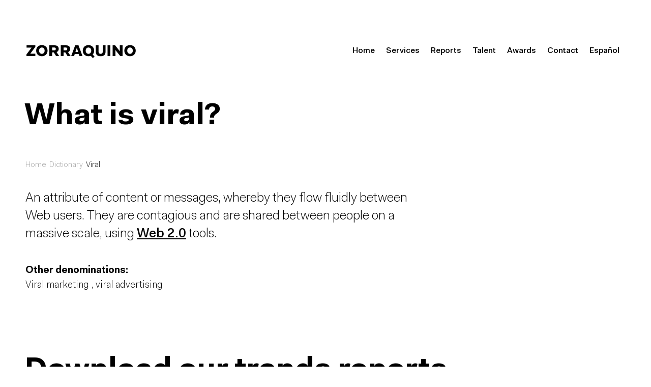

--- FILE ---
content_type: text/html; charset=UTF-8
request_url: https://www.zorraquino.com/en/dictionary/digital-marketing/what-is-viral.html
body_size: 11512
content:


<!DOCTYPE html>
<!--[if lt IE 7]>      <html class="content no-js lt-ie10 lt-ie9 lt-ie8 lt-ie7" lang="en" xml:lang="en"> <![endif]-->
<!--[if IE 7]>         <html class="content no-js lt-ie10 lt-ie9 lt-ie8" lang="en" xml:lang="en"> <![endif]-->
<!--[if IE 8]>         <html class="content no-js lt-ie10 lt-ie9" lang="en" xml:lang="en"> <![endif]-->
<!--[if IE 9]>         <html class="content no-js lt-ie10" lang="en" xml:lang="en"> <![endif]-->
<!--[if gt IE 9]><!--> <html class="content no-js" lang="en" xml:lang="en"> <!--<![endif]-->
    <head>

        <title>Viral |  Digital marketing dictionary </title>
        <meta name="title" content="¿Qué es Viral? | Definición - Zorraquino " />


        <meta name="description" content="What is viral? An attribute of content or messages, whereby they flow fluidly between Web users. They are contagious and are shared between people on a massive scale, using Web 2.0 tools." />
        <meta name="keywords" content="viral, viral marketing, virtual advertising, internet, what is, dictionary" />

        <!-- FACEBOOK OG -->
        <meta property="og:site_name" content="Zorraquino">
        <meta name="og:locale" content="es_ES">
        <meta property="og:title" content="Viral | Zorraquino">
        <meta property="og:url" content="//www.zorraquino.com/dictionary/what-is-viral.html">
        <meta property="og:image" content="https://zorraquino.com/default/imagenes/og_image.png">
        <meta property="og:description" content="What is viral? An attribute of content or messages, whereby they flow fluidly between Web users. They are contagious and are shared between people on a massive scale, using Web 2.0 tools.">

        <!-- TWITTER CARD -->
                                <meta name="twitter:card" content="summary">
                            <meta name="twitter:site" content="@zorraquino">
        <meta name="twitter:creator" content="@zorraquino">
        <meta name="twitter:title" content="Viral | Zorraquino">
        <meta name="twitter:description" content="What is viral? An attribute of content or messages, whereby they flow fluidly between Web users. They are contagious and are shared between people on a massive scale, using Web 2.0 tools.">

                <meta name="twitter:image" content="https://zorraquino.com/default/imagenes/og_image.png">
                <meta name="twitter:app:id:iphone" content="">
        <meta name="twitter:app:id:googleplay" content="">

        <!-- GOOGLE+ -->
        <meta itemprop="name" content="Viral | Zorraquino">
        <meta itemprop="description" content="What is viral? An attribute of content or messages, whereby they flow fluidly between Web users. They are contagious and are shared between people on a massive scale, using Web 2.0 tools.">
        <meta itemprop="image" content="https://zorraquino.com/default/imagenes/og_image.png">

        
<!--
// Created by ZORRAQUINO, 2001-2025
// 2025 © ZORRAQUINO COMUNICACIÓN S.L.U.
// www.zorraquino.com
-->

<script src="https://www.googleoptimize.com/optimize.js?id=GTM-PCDMGS2"></script>

<base href="https://www.zorraquino.com/">
<link rel="canonical" href="https://www.zorraquino.com/en/dictionary/digital-marketing/what-is-viral.html">

<meta http-equiv="content-type" content="text/html; charset=utf-8">

<meta name="resource-type" content="document">
<meta name="author" content="Zorraquino Comunicación, S.L.U.">
<meta name="publisher" content="Zorraquino Comunicación, S.L.U.">
<meta name="creator" content="Zorraquino Comunicación, S.L.U. www.zorraquino.com">
<meta name="copyright" content="Zorraquino Comunicación, S.L.U. © 2001-2018 All Rights Reserved">

			<meta name="robots" content="all">
	
<meta name="revisit-after" content="15 days">
<meta name="language" content="en">
<meta name="geo.position" content="43.262984;-2.933008">

<meta name="viewport" content="width=device-width, initial-scale=1.0, maximum-scale=5">
<meta name="apple-mobile-web-app-capable" content="yes">
<meta name="apple-mobile-web-app-title" content="Zorraquino">
<meta name="format-detection" content="telephone=no">
<link rel="icon" type="image/png" sizes="16x16" href="https://www.zorraquino.com/default/imagenes/favicons/favicon-16x16.png">
<link rel="icon" type="image/png" sizes="32x32" href="https://www.zorraquino.com/default/imagenes/favicons/favicon-32x32.png">
<link rel="icon" type="image/png" sizes="48x48" href="https://www.zorraquino.com/default/imagenes/favicons/favicon-48x48.png">
<link href="https://www.zorraquino.com/default/imagenes/favicons/apple-touch-icon-57x57.png" sizes="57x57" rel="apple-touch-icon">
<link href="https://www.zorraquino.com/default/imagenes/favicons/apple-touch-icon-72x72.png" sizes="72x72" rel="apple-touch-icon">
<link href="https://www.zorraquino.com/default/imagenes/favicons/apple-touch-icon-114x114.png" sizes="114x114" rel="apple-touch-icon">
<link href="https://www.zorraquino.com/default/imagenes/favicons/apple-touch-icon-144x144.png" sizes="144x144" rel="apple-touch-icon">
<meta name="msapplication-TileColor" content="#FFFFFF">
<meta name="msapplication-TileImage" content="https://www.zorraquino.com/default/imagenes/favicons/msapplication-tile-image-144x144.png">
<meta name="theme-color" content="#F8F8F8">


<meta name="distribution" content="global">
<meta name="identifier-url" content="https://www.zorraquino.com/">
<meta name="category" content="graphic,web,design,advertising,marketing">
<meta name="google-site-verification" content="8wU2v-tIHEEC0tn_999I9i--FCfyLw4fO7-pB6Jjt4k" />
<meta name="y_key" content="c7b0b11daebeef00">


<link rel="schema.DC" href="https://purl.org/dc/elements/1.1/">
<meta name="DC.title" content="Viral - Zorraquino">
<meta name="DC.identifier" content="https://www.zorraquino.com/en/dictionary/digital-marketing/what-is-viral.html">
<meta name="DC.description" content="What is viral? An attribute of content or messages, whereby they flow fluidly between Web users. They are contagious and are shared between people on a massive scale, using Web 2.0 tools.">
<meta name="DC.subject" content="viral, viral marketing, virtual advertising, internet, what is, dictionary">
<meta name="DC.creator" content="https://www.zorraquino.com/">
<meta name="DC.contributor" content="https://www.zorraquino.com/">
<meta name="DC.publisher" content="https://www.zorraquino.com/">


    <link rel="alternate" href="https://www.zorraquino.com/en/dictionary/digital-marketing/what-is-viral.html" hreflang="en" />

        <link rel="alternate" href="https://www.zorraquino.com/diccionario/marketing-digital/que-es-viral.html" hreflang="es" />
    

    
    <script>var jwithfade=0;</script>
    

<link rel="stylesheet" href="/default/css/style.f3ea84.css?v=20251113v7" title="Base" media="screen, print">
<link rel="stylesheet" href="/default/css/menu_nuevo.css?v=20251113v6" title="Base" media="screen, print">
<link rel="preload" href="/default/fonts/zFont-Light.woff2" as="font" crossorigin="anonymous" />
<link rel="preload" href="/default/fonts/zFont-Medium.woff2" as="font" crossorigin="anonymous" />
<link rel="preload" href="/default/fonts/zFont-Bold.woff2" as="font" crossorigin="anonymous" />

<!-- Meta Pixel Code -->

<script>
!function(f,b,e,v,n,t,s)
{if(f.fbq)return;n=f.fbq=function(){n.callMethod?
n.callMethod.apply(n,arguments):n.queue.push(arguments)};
if(!f._fbq)f._fbq=n;n.push=n;n.loaded=!0;n.version='2.0';
n.queue=[];t=b.createElement(e);t.async=!0;
t.src=v;s=b.getElementsByTagName(e)[0];
s.parentNode.insertBefore(t,s)}(window, document,'script',
'https://connect.facebook.net/en_US/fbevents.js');
fbq('init', '2638549192966882');
fbq('track', 'PageView');
</script>
<noscript><img height="1" width="1" style="display:none"
src="https://www.facebook.com/tr?id=2638549192966882&ev=PageView&noscript=1"
/></noscript>

<!-- End Meta Pixel Code -->

<!-- Linkedin Pixel Code -->

<script type="text/javascript">
_linkedin_partner_id = "5999057";
window._linkedin_data_partner_ids = window._linkedin_data_partner_ids || [];
window._linkedin_data_partner_ids.push(_linkedin_partner_id);
</script><script type="text/javascript">
(function(l) {
if (!l){window.lintrk = function(a,b){window.lintrk.q.push([a,b])};
window.lintrk.q=[]}
var s = document.getElementsByTagName("script")[0];
var b = document.createElement("script");
b.type = "text/javascript";b.async = true;
b.src = "https://snap.licdn.com/li.lms-analytics/insight.min.js";
s.parentNode.insertBefore(b, s);})(window.lintrk);
</script>
<noscript>
<img height="1" width="1" style="display:none;" alt="" src="https://px.ads.linkedin.com/collect/?pid=5999057&fmt=gif" />
</noscript>

<!-- End Linkedin Pixel Code -->    </head>

    <body class="body--dictionary">

        <header>
	<div class="contenedor">

		<div id="cabecera">
			<a class="pagefade" id="logo" href="/en/" title="ZORRAQUINO - Branding y Estrategia Digital">
				<span class="logo-wrp">ZORRAQUINO</span>
								<img src="//www.zorraquino.com/default/imagenes/Logo-Zorraquino.png" alt="Zorraquino"/>
							</a>
						<div id="menuMobile">
				<div class="bars">
					<div class="x"></div>
					<div class="z"></div>
				</div>
			</div>
			<div id="menu_principal" class="noprint">
				<ul><!--dictionary-->
	<li><a href="/en/" title="Go to home page"><span>Home</span></a></li>
		<li><a href="/en/agency/" title="Services"><span>Services</span></a></li>

	<li><a href="/en/reports/" title="Reports"><span>Reports</span></a></li>

	

	
    	<li><a href="/en/employment/" title="Talent"><span>Talent</span></a></li>
    
	<li><a href="/en/awards/" title="Awards & publications"><span>Awards</span></a></li>
			<li><a href="/en/contact/" title="Contact us"><span>Contact</span></a></li>


            	    		<li class="last"><a href="/diccionario/marketing-digital/que-es-viral.html" hreflang="es" title="Versión español"><span>Español</span></a></li>
    	    </ul>			</div>
					</div>

	</div>
</header>

        <noscript>
            <style type="text/css"> body {display:block;} </style>
        </noscript>

        
		<div id="hero">
		<div class="wrapper">
												<h1 class="textazo">What is&nbsp;viral?</h1>

									</div>
	</div>
	
        <div id="main">
            <div class="contenedor">
				                <div class="bloque noprint breadcrumb">
                    <div>
                        
<a href="/en/" title="Ir a la página de inicio">Home</a>&nbsp;
	  
				
									<a href="/en/dictionary/" title="Zorraquino | Dictionary ">Dictionary</a>&nbsp;
							
						
					
				Viral
	                    </div>
                    <div class="limpia">&nbsp;</div>
                </div>
				
                
    

    <div class=" noprint">                    
                                                            


        
                            </div>

    
                                <div class="contenido">

                                                                             


		<div class="col3_3 dic-term">
		<div class="col3_2">
			<div class="bloque bloque--intro">
				<div class="termino_descripcion"><p>An attribute of content or messages, whereby they flow fluidly between Web users. They are contagious and are shared between people on a massive scale, using <a href="/en/dictionary/internet/web-20.html" title="What is Web 2.0?">Web 2.0</a> tools.</p></div>
								<p class="termino-aux"><span>Other denominations:</span> <br/>Viral marketing , viral advertising</p>	
				
			</div>
		</div>

		<div class="limpia">&nbsp;</div>
	</div>

    	<section id="inform">
		<div class="col4_4">
			<div class="bloque">
				<div class="textazo">
										Download our trends reports
				</div>

				
											<a href="en/consumer-trends-report/?origen=diccionario" class="boton pagefade" title="">Consumer Trends<span class="font-icon-arrow-right"></span></a>
										<a href="en/branding-trends-report/?origen=diccionario" class="boton pagefade" title="">Branding Trends<span class="font-icon-arrow-right"></span></a>
					
					<a href="en/reports/?origen=diccionario" class="boton pagefade" title="">See more reports<span class="font-icon-arrow-right"></span></a>


							</div>
		</div>
	</section>
	<!--googleoff: all-->
	<div class="col4_4">
		<div class="bloque">
			<h2 class="h2textazo">Other  digital marketing<br>related terms</h2>
		</div>

		<div class="limpia"></div>
	</div>


	
	
	<div class="col3_3 diccio-content no-title">
								
		

		<div class="col3_1">
			<div class="bloque">
																																																																																											</ul>
																<p class="fecha">A</p>
				<ul class="no-list">
											<li>
					<a href="/en/dictionary/digital-marketing/what-is-ab-testing.html" title="What is online marketing A/B testing?"><span>A/B testing</span>&nbsp;→</a>
				</li>
																										<li>
					<a href="/en/dictionary/digital-marketing/what-are-accelerated-mobile-pages.html" title="What are accelerated mobile page or AMP?"><span>Accelerated Mobile Pages (AMP)</span>&nbsp;→</a>
				</li>
																										<li>
					<a href="/en/dictionary/digital-marketing/what-is-ad-visor.html" title="What is ad-visor?"><span>Ad-visor</span>&nbsp;→</a>
				</li>
																										<li>
					<a href="/en/dictionary/digital-marketing/what-is-added-value.html" title="What is added value?"><span>Added value</span>&nbsp;→</a>
				</li>
																										<li>
					<a href="/en/dictionary/digital-marketing/what-is-aerco.html" title="What is the AERCO-PSM or Spanish Association of Online Community Managers and Social Media Professionals?"><span>AERCO-PSM</span>&nbsp;→</a>
				</li>
																										<li>
					<a href="/en/dictionary/digital-marketing/what-is-affiliate-marketing.html" title="What is affiliate marketing?"><span>Affiliate marketing</span>&nbsp;→</a>
				</li>
																										<li>
					<a href="/en/dictionary/digital-marketing/what-is-aida.html" title="What is AIDA or Attention, Interest, Desire and Action?"><span>AIDA</span>&nbsp;→</a>
				</li>
																										<li>
					<a href="/en/dictionary/digital-marketing/what-is-android.html" title="What is Android?"><span>Android</span>&nbsp;→</a>
				</li>
																										<li>
					<a href="/en/dictionary/digital-marketing/what-is-app-store.html" title="App Store"><span>App Store</span>&nbsp;→</a>
				</li>
																										<li>
					<a href="/en/dictionary/digital-marketing/what-is-astroturfing.html" title="What is astroturfing?"><span>Astroturfing</span>&nbsp;→</a>
				</li>
																										<li>
					<a href="/en/dictionary/digital-marketing/what-is-attribution-model.html" title="What is an attribution model?"><span>Attribution model</span>&nbsp;→</a>
				</li>
																										<li>
					<a href="/en/dictionary/digital-marketing/what-is-audience-profile.html" title="What is audience profile?"><span>Audience profile</span>&nbsp;→</a>
				</li>
																										<li>
					<a href="/en/dictionary/digital-marketing/what-is-an-audio-ad.html" title="What is an audio ad?"><span>Audio Ad</span>&nbsp;→</a>
				</li>
																										<li>
					<a href="/en/dictionary/digital-marketing/what-is-augmented-reality.html" title="What is augmented reality?"><span>Augmented reality</span>&nbsp;→</a>
				</li>
																										<li>
					<a href="/en/dictionary/digital-marketing/what-is-axure.html" title="What is Axure?"><span>Axure</span>&nbsp;→</a>
				</li>
																										</ul>
																<p class="fecha">B</p>
				<ul class="no-list">
											<li>
					<a href="/en/dictionary/digital-marketing/what-is-b2b.html" title="What is B2B?"><span>B2B</span>&nbsp;→</a>
				</li>
																										<li>
					<a href="/en/dictionary/digital-marketing/what-is-b2c.html" title="What is B2C?"><span>B2C</span>&nbsp;→</a>
				</li>
																										<li>
					<a href="/en/dictionary/digital-marketing/what-are-baby-boomers.html" title="What are baby boomers?"><span>Baby boomer</span>&nbsp;→</a>
				</li>
																										<li>
					<a href="/en/dictionary/digital-marketing/what-are-backlinks.html" title="What are backlinks?"><span>Backlinks</span>&nbsp;→</a>
				</li>
																										<li>
					<a href="/en/dictionary/digital-marketing/what-is-beacon.html" title="What is a beacon?"><span>Beacon</span>&nbsp;→</a>
				</li>
																										<li>
					<a href="/en/dictionary/digital-marketing/what-is-beta-software.html" title="What is beta software?"><span>Beta software</span>&nbsp;→</a>
				</li>
																										<li>
					<a href="/en/dictionary/digital-marketing/what-is-big-data.html" title="What is Big Data?"><span>Big Data</span>&nbsp;→</a>
				</li>
																										<li>
					<a href="/en/dictionary/digital-marketing/what-is-black-hat.html" title="What is black hat?"><span>Black hat</span>&nbsp;→</a>
				</li>
																										<li>
					<a href="/en/dictionary/digital-marketing/what-are-blacklists.html" title="What are blacklists?"><span>Blacklists</span>&nbsp;→</a>
				</li>
																										<li>
					<a href="/en/dictionary/digital-marketing/what-is-blog-spam.html" title="What is blog spam?"><span>Blog spam</span>&nbsp;→</a>
				</li>
																										<li>
					<a href="/en/dictionary/digital-marketing/what-is-bofu.html" title="What is BOFU?"><span>BOFU</span>&nbsp;→</a>
				</li>
																										<li>
					<a href="/en/dictionary/digital-marketing/what-is-bounce-rate.html" title="What is bounce rate?"><span>Bounce Rate</span>&nbsp;→</a>
				</li>
																										<li>
					<a href="/en/dictionary/digital-marketing/what-are-bounced-emails.html" title="What are bounced emails?"><span>Bounced emails</span>&nbsp;→</a>
				</li>
																										<li>
					<a href="/en/dictionary/digital-marketing/what-is-brand-advocate.html" title="What is a brand advocate?"><span>Brand Advocate</span>&nbsp;→</a>
				</li>
																										<li>
					<a href="/en/dictionary/digital-marketing/what-is-brandstreaming.html" title="What is brand streaming?"><span>Brand streaming</span>&nbsp;→</a>
				</li>
																										<li>
					<a href="/en/dictionary/digital-marketing/what-is-branded-content.html" title="What is branded content?"><span>Branded content</span>&nbsp;→</a>
				</li>
																										<li>
					<a href="/en/dictionary/digital-marketing/what-is-branded-content-specialist.html" title="What is a Branded content specialist?"><span>Branded content specialist</span>&nbsp;→</a>
				</li>
																										<li>
					<a href="/en/dictionary/digital-marketing/what-are-breadcrumb-trails.html" title="What are breadcrumb trails?"><span>Breadcrumb trails</span>&nbsp;→</a>
				</li>
																										<li>
					<a href="/en/dictionary/digital-marketing/what-is-the-break-even-point.html" title="What is the break-even point?"><span>Break-even point</span>&nbsp;→</a>
				</li>
																										<li>
					<a href="/en/dictionary/digital-marketing/what-is-buyer-persona.html" title="What is a buyer persona?"><span>Buyer persona</span>&nbsp;→</a>
				</li>
																										<li>
					<a href="/en/dictionary/digital-marketing/what-is-buzz-tracking.html" title="What is buzz monitoring?"><span>Buzz monitoring</span>&nbsp;→</a>
				</li>
																										</ul>
																<p class="fecha">C</p>
				<ul class="no-list">
											<li>
					<a href="/en/dictionary/digital-marketing/what-is-canonical-label.html" title="What is canonical label?"><span>Canonical label</span>&nbsp;→</a>
				</li>
																										<li>
					<a href="/en/dictionary/digital-marketing/what-is-card-sorting.html" title="What is card shorting?"><span>Card sorting</span>&nbsp;→</a>
				</li>
																										<li>
					<a href="/en/dictionary/digital-marketing/what-is-cart-abandonment.html" title="What is cart abandonment?"><span>Cart abandonment</span>&nbsp;→</a>
				</li>
																										<li>
					<a href="/en/dictionary/digital-marketing/what-is-cashback.html" title="What is cashback?"><span>Cashback</span>&nbsp;→</a>
				</li>
																										<li>
					<a href="/en/dictionary/digital-marketing/what-is-catch-all-marketing.html" title="What is catch all marketing?"><span>Catch all marketing</span>&nbsp;→</a>
				</li>
																										<li>
					<a href="/en/dictionary/digital-marketing/what-is-channel.html" title="What is a channel?"><span>Channel</span>&nbsp;→</a>
				</li>
																										<li>
					<a href="/en/dictionary/digital-marketing/what-is-chatbot.html" title="What is chatbot?"><span>Chatbot</span>&nbsp;→</a>
				</li>
																										<li>
					<a href="/en/dictionary/digital-marketing/what-is-unsubscribe-rate.html" title="What is churn rate?"><span>Churn rate</span>&nbsp;→</a>
				</li>
																										<li>
					<a href="/en/dictionary/digital-marketing/what-is-churn-rate.html" title="What is churn rate?"><span>Churn rate</span>&nbsp;→</a>
				</li>
																										<li>
					<a href="/en/dictionary/digital-marketing/what-is-click.html" title="What is a click?"><span>Click</span>&nbsp;→</a>
				</li>
																										<li>
					<a href="/en/dictionary/digital-marketing/what-is-clickmap.html" title="What is a clickmap?"><span>Clickmap</span>&nbsp;→</a>
				</li>
																										<li>
					<a href="/en/dictionary/digital-marketing/what-is-clickstream.html" title="What is a clickstream?"><span>Clickstream</span>&nbsp;→</a>
				</li>
																										<li>
					<a href="/en/dictionary/digital-marketing/what-is-briefing.html" title="What is the client brief?"><span>Client brief</span>&nbsp;→</a>
				</li>
																										<li>
					<a href="/en/dictionary/digital-marketing/what-is-cloaking.html" title="What is cloaking?"><span>Cloaking</span>&nbsp;→</a>
				</li>
																										<li>
					<a href="/en/dictionary/digital-marketing/what-is-clubhouse.html" title="What is Clubhouse?"><span>Clubhouse</span>&nbsp;→</a>
				</li>
																										<li>
					<a href="/en/dictionary/digital-marketing/what-is-community-manager.html" title="What is a community manager?"><span>Community manager</span>&nbsp;→</a>
				</li>
																										<li>
					<a href="/en/dictionary/digital-marketing/what-is-competitive-advantage.html" title="What is the competitive advantage?"><span>Competitive advantage</span>&nbsp;→</a>
				</li>
																										<li>
					<a href="/en/dictionary/digital-marketing/what-is-confianza-online.html" title="What is Confianza Online?"><span>Confianza Online</span>&nbsp;→</a>
				</li>
																										<li>
					<a href="/en/dictionary/digital-marketing/what-is-contactless-.html" title="What is contactless?"><span>Contactless </span>&nbsp;→</a>
				</li>
																										<li>
					<a href="/en/dictionary/digital-marketing/what-is-the-content-curation.html" title="What is the content curation?"><span>Content curation</span>&nbsp;→</a>
				</li>
																										<li>
					<a href="/en/dictionary/digital-marketing/what-is-content-marketing.html" title="What is content marketing?"><span>Content marketing</span>&nbsp;→</a>
				</li>
																										<li>
					<a href="/en/dictionary/digital-marketing/what-is-converged-media.html" title="Wha is converged media?"><span>Converged media</span>&nbsp;→</a>
				</li>
																										<li>
					<a href="/en/dictionary/digital-marketing/what-is-a-conversion-funnel.html" title="What is a conversion funnel?"><span>Conversion funnel</span>&nbsp;→</a>
				</li>
																										<li>
					<a href="/en/dictionary/digital-marketing/what-is-conversion-rate.html" title="What is the conversion rate?"><span>Conversion rate</span>&nbsp;→</a>
				</li>
																										<li>
					<a href="/en/dictionary/digital-marketing/what-is-copy.html" title="What is copy?"><span>Copy</span>&nbsp;→</a>
				</li>
																										<li>
					<a href="/en/dictionary/digital-marketing/what-is-core-business.html" title="What is a core business?"><span>Core business </span>&nbsp;→</a>
				</li>
																										<li>
					<a href="/en/dictionary/digital-marketing/what-is-contrabriefing.html" title="What is a creative brief?"><span>Creative brief</span>&nbsp;→</a>
				</li>
																										<li>
					<a href="/en/dictionary/digital-marketing/what-is-crm.html" title="What is CRM or customer relationship management?"><span>CRM</span>&nbsp;→</a>
				</li>
																										<li>
					<a href="/en/dictionary/digital-marketing/what-is-cro-conversion-rate-optimization.html" title="What is CRO or conversion rate optimization?"><span>CRO</span>&nbsp;→</a>
				</li>
																										<li>
					<a href="/en/dictionary/digital-marketing/what-is-cross-selling.html" title="What is cross selling?"><span>Cross selling</span>&nbsp;→</a>
				</li>
																										<li>
					<a href="/en/dictionary/digital-marketing/what-is-cross-device-identification.html" title="What is cross-device identification?"><span>Cross-device identification</span>&nbsp;→</a>
				</li>
																										<li>
					<a href="/en/dictionary/digital-marketing/what-is-cross-media-marketing.html" title="What is cross-media marketing?"><span>Cross-media marketing</span>&nbsp;→</a>
				</li>
																										<li>
					<a href="/en/dictionary/digital-marketing/what-is-a-crossumer.html" title="What is a crossumer?"><span>Crossumer</span>&nbsp;→</a>
				</li>
																										<li>
					<a href="/en/dictionary/digital-marketing/what-is-crowdequity.html" title="What is crowdequity?"><span>Crowdequity</span>&nbsp;→</a>
				</li>
																										<li>
					<a href="/en/dictionary/digital-marketing/what-is-crowdsourcing.html" title="What is crowdsourcing?"><span>Crowdsourcing</span>&nbsp;→</a>
				</li>
																										<li>
					<a href="/en/dictionary/digital-marketing/what-is-cta.html" title="What is CTA or call to action?"><span>CTA</span>&nbsp;→</a>
				</li>
																										<li>
					<a href="/en/dictionary/digital-marketing/what-is-a-cue-card.html" title="What is a cue card?"><span>Cue card</span>&nbsp;→</a>
				</li>
																										<li>
					<a href="/en/dictionary/digital-marketing/what-is-customer-journey.html" title="What is customer journey?"><span>Customer journey</span>&nbsp;→</a>
				</li>
																										</ul>
																<p class="fecha">D</p>
				<ul class="no-list">
											<li>
					<a href="/en/dictionary/digital-marketing/what-is-dooh.html" title="What is DOOH or digital out of home?"><span>D.O.O.H.</span>&nbsp;→</a>
				</li>
																										<li>
					<a href="/en/dictionary/digital-marketing/what-is-d2c.html" title="What is D2C?"><span>D2C </span>&nbsp;→</a>
				</li>
																										<li>
					<a href="/en/dictionary/digital-marketing/What-is-a-dark-store.html" title="What is a dark store?"><span>Dark store</span>&nbsp;→</a>
				</li>
																										<li>
					<a href="/en/dictionary/digital-marketing/what-is-data-driven-marketing.html" title="What is data driven marketing?"><span>Data driven marketing</span>&nbsp;→</a>
				</li>
																										<li>
					<a href="/en/dictionary/digital-marketing/what-is-data-lake.html" title="What is data lake?"><span>Data lake</span>&nbsp;→</a>
				</li>
																										<li>
					<a href="/en/dictionary/digital-marketing/what-is-database-marketing.html" title="What is database marketing?"><span>Database Marketing</span>&nbsp;→</a>
				</li>
																										<li>
					<a href="/en/dictionary/digital-marketing/what-is-deduplication.html" title="What is deduplication?"><span>Deduplication</span>&nbsp;→</a>
				</li>
																										<li>
					<a href="/en/dictionary/digital-marketing/what-is-deliverability.html" title="What is deliverability?"><span>Deliverability</span>&nbsp;→</a>
				</li>
																										<li>
					<a href="/en/dictionary/digital-marketing/what-is-design-system.html" title="What is a design system?"><span>Design system</span>&nbsp;→</a>
				</li>
																										<li>
					<a href="/en/dictionary/digital-marketing/what-is-design-thinking.html" title="What is design thinking?"><span>Design thinking</span>&nbsp;→</a>
				</li>
																										<li>
					<a href="/en/dictionary/digital-marketing/what-is-digital-design.html" title="What is digital design?"><span>Digital design</span>&nbsp;→</a>
				</li>
																										<li>
					<a href="/en/dictionary/digital-marketing/what-is-digital-ecosystem.html" title="¿What is the digital ecosystem?"><span>Digital ecosystem</span>&nbsp;→</a>
				</li>
																										<li>
					<a href="/en/dictionary/digital-marketing/what-is-digital-marketing.html" title="What is digital marketing?"><span>Digital marketing</span>&nbsp;→</a>
				</li>
																										<li>
					<a href="/en/dictionary/digital-marketing/what-is-digital-media-planner.html" title="What is a Digital Media Planner?"><span>Digital Media Planner</span>&nbsp;→</a>
				</li>
																										<li>
					<a href="/en/dictionary/digital-marketing/what-is-digital-transformation.html" title="What is the digital transformation?"><span>Digital transformation</span>&nbsp;→</a>
				</li>
																										<li>
					<a href="/en/dictionary/digital-marketing/what-is-domain-parking.html" title="What is domain parking?"><span>Domain parking</span>&nbsp;→</a>
				</li>
																										<li>
					<a href="/en/dictionary/digital-marketing/what-is-doble-opt-in.html" title="What is double opt-In?"><span>Double opt-in</span>&nbsp;→</a>
				</li>
																										<li>
					<a href="/en/dictionary/digital-marketing/what-is-a-driver.html" title="What is a driver?"><span>Driver</span>&nbsp;→</a>
				</li>
																										</ul>
																<p class="fecha">E</p>
				<ul class="no-list">
											<li>
					<a href="/en/dictionary/digital-marketing/what-is-edge-rank.html" title="What is Edge Rank?"><span>Edge Rank</span>&nbsp;→</a>
				</li>
																										<li>
					<a href="/en/dictionary/digital-marketing/what-is-email-marketing.html" title="What is email marketing?"><span>Email marketing</span>&nbsp;→</a>
				</li>
																										<li>
					<a href="/en/dictionary/digital-marketing/what-is-engagement.html" title="What is engagement?"><span>Engagement</span>&nbsp;→</a>
				</li>
																										<li>
					<a href="/en/dictionary/digital-marketing/what-is-engagement-marketing.html" title="What is engagement marketing?"><span>Engagement marketing</span>&nbsp;→</a>
				</li>
																										<li>
					<a href="/en/dictionary/digital-marketing/what-is-the-engagement-metric.html" title="What is the engagement metric?"><span>Engagement metric</span>&nbsp;→</a>
				</li>
																										<li>
					<a href="/en/dictionary/digital-marketing/what-is-evergreen.html" title="What is evergreen content?"><span>Evergreen content</span>&nbsp;→</a>
				</li>
																										<li>
					<a href="/en/dictionary/digital-marketing/what-is-eye-tracking.html" title="What is eye tracking?"><span>Eye tracking</span>&nbsp;→</a>
				</li>
											</ul>
			</div>
		</div>
						<div class="col3_1">
			<div class="bloque">
													
																										</ul>
																<p class="fecha">F</p>
				<ul class="no-list">
											<li>
					<a href="/en/dictionary/digital-marketing/what-is-facebook-ads.html" title="What is Facebook Ads?"><span>Facebook Ads</span>&nbsp;→</a>
				</li>
																										<li>
					<a href="/en/dictionary/digital-marketing/what-is-facebook-marketplace.html" title="What is Facebook Marketplace?"><span>Facebook Marketplace</span>&nbsp;→</a>
				</li>
																										<li>
					<a href="/en/dictionary/digital-marketing/what-is-facebook-workplace.html" title="What is Facebook Workplace?"><span>Facebook Workplace</span>&nbsp;→</a>
				</li>
																										<li>
					<a href="/en/dictionary/digital-marketing/what-is-false-negative.html" title="What is false negative?"><span>False negative</span>&nbsp;→</a>
				</li>
																										<li>
					<a href="/en/dictionary/digital-marketing/what-is-false-positive.html" title="What is false positive?"><span>False positive</span>&nbsp;→</a>
				</li>
																										<li>
					<a href="/en/dictionary/digital-marketing/what-are-feeds.html" title="What are feeds?"><span>Feeds</span>&nbsp;→</a>
				</li>
																										<li>
					<a href="/en/dictionary/digital-marketing/what-is-finstagram.html" title="What is finstagram?"><span>Finstagram</span>&nbsp;→</a>
				</li>
																										<li>
					<a href="/en/dictionary/digital-marketing/what-is-fintech.html" title="What is fintech?"><span>Fintech</span>&nbsp;→</a>
				</li>
																										<li>
					<a href="/en/dictionary/digital-marketing/what-are-fleets.html" title="What are fleets?"><span>Fleets</span>&nbsp;→</a>
				</li>
																										<li>
					<a href="/en/dictionary/digital-marketing/what-is-a-flip-book.html" title="What is a flip book?"><span>Flip book</span>&nbsp;→</a>
				</li>
																										<li>
					<a href="/en/dictionary/digital-marketing/what-is-flog.html" title="What is a flog?"><span>Flog</span>&nbsp;→</a>
				</li>
																										<li>
					<a href="/en/dictionary/digital-marketing/what-is-focus-group.html" title="What is a focus group?"><span>Focus groups</span>&nbsp;→</a>
				</li>
																										<li>
					<a href="/en/dictionary/digital-marketing/what-is-follower-social-network.html" title="What is a follower?"><span>Follower</span>&nbsp;→</a>
				</li>
																										<li>
					<a href="/en/dictionary/digital-marketing/what-is-form-analysis.html" title="What is form analysis?"><span>Form analysis</span>&nbsp;→</a>
				</li>
																										<li>
					<a href="/en/dictionary/digital-marketing/what-is-freebie-marketing.html" title="What is freebie marketing?"><span>Freebie marketing</span>&nbsp;→</a>
				</li>
																										<li>
					<a href="/en/dictionary/digital-marketing/what-is-freebies.html" title="What are freebies?"><span>Freebies</span>&nbsp;→</a>
				</li>
																										<li>
					<a href="/en/dictionary/digital-marketing/what-is-freemium.html" title="What is freemium?"><span>Freemium</span>&nbsp;→</a>
				</li>
																										<li>
					<a href="/en/dictionary/digital-marketing/what-is-freeware.html" title="What is freeware?"><span>Freeware</span>&nbsp;→</a>
				</li>
																										</ul>
																<p class="fecha">G</p>
				<ul class="no-list">
											<li>
					<a href="/en/dictionary/digital-marketing/what-is-gamification.html" title="What is gamification?"><span>Gamification</span>&nbsp;→</a>
				</li>
																										<li>
					<a href="/en/dictionary/digital-marketing/what-is-gap-analysis.html" title="What is gap analysis?"><span>Gap analysis</span>&nbsp;→</a>
				</li>
																										<li>
					<a href="/en/dictionary/digital-marketing/what-is-general-data-protection-regulation.html" title="What is General data protection regulation?"><span>General data protection regulation</span>&nbsp;→</a>
				</li>
																										<li>
					<a href="/en/dictionary/digital-marketing/what-is-generation-x.html" title="What is generation x?"><span>Generation X</span>&nbsp;→</a>
				</li>
																										<li>
					<a href="/en/dictionary/digital-marketing/what-is-generation-z.html" title="What is generacion z?"><span>Generation Z</span>&nbsp;→</a>
				</li>
																										<li>
					<a href="/en/dictionary/digital-marketing/what-is-geomarketing.html" title="What is geomarketing?"><span>Geomarketing</span>&nbsp;→</a>
				</li>
																										<li>
					<a href="/en/dictionary/digital-marketing/what-is-geotargeting.html" title="What is geotargeting?"><span>Geotargeting</span>&nbsp;→</a>
				</li>
																										<li>
					<a href="/en/dictionary/digital-marketing/what-is-give-away.html" title="What is a give-away?"><span>Give-away</span>&nbsp;→</a>
				</li>
																										<li>
					<a href="/en/dictionary/digital-marketing/what-is-google-bomb.html" title="What is Google bomb?"><span>Google Bomb</span>&nbsp;→</a>
				</li>
																										<li>
					<a href="/en/dictionary/digital-marketing/what-is-google-disavow-tool.html" title="What is Google disavow tool?"><span>Google disavow tool</span>&nbsp;→</a>
				</li>
																										<li>
					<a href="/en/dictionary/digital-marketing/what-is-google-pagerank.html" title="What is Google PageRank?"><span>Google PageRank</span>&nbsp;→</a>
				</li>
																										<li>
					<a href="/en/dictionary/digital-marketing/what-is-google-play.html" title="What is Google Play?"><span>Google Play</span>&nbsp;→</a>
				</li>
																										<li>
					<a href="/en/dictionary/digital-marketing/what-are-google-rich-snippets.html" title="What are Google rich Snippets?"><span>Google Rich Snippets</span>&nbsp;→</a>
				</li>
																										<li>
					<a href="/en/dictionary/digital-marketing/what-is-google-trends.html" title="What is Google Trends?"><span>Google Trends</span>&nbsp;→</a>
				</li>
																										<li>
					<a href="/en/dictionary/digital-marketing/what-is-google-website-optimizer.html" title="What is Google Website Optimizer?"><span>Google Website Optimizer</span>&nbsp;→</a>
				</li>
																										<li>
					<a href="/en/dictionary/digital-marketing/what-is-graphic-design.html" title="What is graphic design?"><span>Graphic design</span>&nbsp;→</a>
				</li>
																										<li>
					<a href="/en/dictionary/digital-marketing/what-is-graphical-user-interface.html" title="What is graphical user interface?"><span>Graphical user interface</span>&nbsp;→</a>
				</li>
																										<li>
					<a href="/en/dictionary/digital-marketing/what-is-growth-hacking.html" title="What is growth hacking?"><span>Growth hacking</span>&nbsp;→</a>
				</li>
																										<li>
					<a href="/en/dictionary/digital-marketing/what-is-guerrilla-marketing.html" title="What is guerilla marketing?"><span>Guerrilla marketing</span>&nbsp;→</a>
				</li>
																										<li>
					<a href="/en/dictionary/digital-marketing/what-is-guest-blogging.html" title="What is guest blogging?"><span>Guest Blogging</span>&nbsp;→</a>
				</li>
																										</ul>
																<p class="fecha">H</p>
				<ul class="no-list">
											<li>
					<a href="/en/dictionary/digital-marketing/what-is-hard-bounce.html" title="What is hard bounce?"><span>Hard bounce</span>&nbsp;→</a>
				</li>
																										<li>
					<a href="/en/dictionary/digital-marketing/what-is-header-bidding.html" title="¿Qué es header bidding?"><span>Header bidding</span>&nbsp;→</a>
				</li>
																										<li>
					<a href="/en/dictionary/digital-marketing/what-is-heart-metrics.html" title="What is the HEART metrics?"><span>HEART metrics</span>&nbsp;→</a>
				</li>
																										<li>
					<a href="/en/dictionary/digital-marketing/what-is-a-heatmap.html" title="What is a heatmap?"><span>Heatmap</span>&nbsp;→</a>
				</li>
																										<li>
					<a href="/en/dictionary/digital-marketing/what-is-heavy-user.html" title="What is heavy user?"><span>Heavy user</span>&nbsp;→</a>
				</li>
																										<li>
					<a href="/en/dictionary/digital-marketing/what-is-hidden-text.html" title="What is hidden text?"><span>Hidden text</span>&nbsp;→</a>
				</li>
																										<li>
					<a href="/en/dictionary/digital-marketing/what-is-hit.html" title="What is a hit?"><span>Hit</span>&nbsp;→</a>
				</li>
																										<li>
					<a href="/en/dictionary/digital-marketing/what-is-human-computer-interaction.html" title="What is human-computer interaction?"><span>Human-computer interaction</span>&nbsp;→</a>
				</li>
																										</ul>
																<p class="fecha">I</p>
				<ul class="no-list">
											<li>
					<a href="/en/dictionary/digital-marketing/what-is-inbound-marketing.html" title="What is inbound marketing?"><span>Inbound marketing</span>&nbsp;→</a>
				</li>
																										<li>
					<a href="/en/dictionary/digital-marketing/what-is-indexability.html" title="What is indexability?"><span>Indexability</span>&nbsp;→</a>
				</li>
																										<li>
					<a href="/en/dictionary/digital-marketing/what-is-influencer.html" title="What is an influencer?"><span>Influencer</span>&nbsp;→</a>
				</li>
																										<li>
					<a href="/en/dictionary/digital-marketing/what-is-the-influencer-marketing.html" title="What is the influencer marketing?"><span>Influencer Marketing</span>&nbsp;→</a>
				</li>
																										<li>
					<a href="/en/dictionary/digital-marketing/what-is-infomediary.html" title="What is an infomediary?"><span>Infomediary</span>&nbsp;→</a>
				</li>
																										<li>
					<a href="/en/dictionary/digital-marketing/what-is-insight.html" title="What is an insight?"><span>Insight</span>&nbsp;→</a>
				</li>
																										<li>
					<a href="/en/dictionary/digital-marketing/what-is-interruption-marketing.html" title="What is interruption marketing?"><span>Interruption marketing</span>&nbsp;→</a>
				</li>
																										</ul>
																<p class="fecha">i</p>
				<ul class="no-list">
											<li>
					<a href="/en/dictionary/digital-marketing/what-is-ios.html" title="What is iOS?"><span>iOS</span>&nbsp;→</a>
				</li>
																										</ul>
																<p class="fecha">J</p>
				<ul class="no-list">
											<li>
					<a href="/en/dictionary/digital-marketing/what-is-joint-venture.html" title="What is a joint venture?"><span>Joint venture</span>&nbsp;→</a>
				</li>
																										</ul>
																<p class="fecha">K</p>
				<ul class="no-list">
											<li>
					<a href="/en/dictionary/digital-marketing/what-is-keyword-planner.html" title="What is keyword planner?"><span>Keyword planner</span>&nbsp;→</a>
				</li>
																										<li>
					<a href="/en/dictionary/digital-marketing/what-is-spamming-keywords.html" title="What is keyword stuffing?"><span>Keyword stuffing</span>&nbsp;→</a>
				</li>
																										<li>
					<a href="/en/dictionary/digital-marketing/what-are-keywords.html" title="What are keywords?"><span>Keywords</span>&nbsp;→</a>
				</li>
																										<li>
					<a href="/en/dictionary/digital-marketing/what-is-kissmetrics.html" title="What is Kissmetrics?"><span>Kissmetrics</span>&nbsp;→</a>
				</li>
																										<li>
					<a href="/en/dictionary/digital-marketing/what-is-knowledge-management.html" title="What is knowledge management?"><span>Knowledge management</span>&nbsp;→</a>
				</li>
																										<li>
					<a href="/en/dictionary/digital-marketing/what-is-kpi-key-performance-indicator.html" title="What is a KPI or key performance indicator?"><span>KPI (Key Performance Indicator)</span>&nbsp;→</a>
				</li>
																										</ul>
																<p class="fecha">L</p>
				<ul class="no-list">
											<li>
					<a href="/en/dictionary/digital-marketing/what-is-laggards.html" title="What is laggards?"><span>Laggards</span>&nbsp;→</a>
				</li>
																										<li>
					<a href="/en/dictionary/digital-marketing/what-is-latency-period.html" title="What is the latency period?"><span>Latency period</span>&nbsp;→</a>
				</li>
																										<li>
					<a href="/en/dictionary/digital-marketing/what-is-layar.html" title="What is layar?"><span>Layar</span>&nbsp;→</a>
				</li>
																										<li>
					<a href="/en/dictionary/digital-marketing/what-is-location-based-advertising.html" title="What is LBA or location-based advertising?"><span>LBA</span>&nbsp;→</a>
				</li>
																										<li>
					<a href="/en/dictionary/digital-marketing/what-is-location-based-services.html" title="What is LBS or location-based services?"><span>LBS</span>&nbsp;→</a>
				</li>
																										<li>
					<a href="/en/dictionary/digital-marketing/what-is-lead.html" title="What is a lead?"><span>Lead</span>&nbsp;→</a>
				</li>
																										<li>
					<a href="/en/dictionary/digital-marketing/what-is-lead-magnet.html" title="What is lead magnet?"><span>Lead magnet</span>&nbsp;→</a>
				</li>
																										<li>
					<a href="/en/dictionary/digital-marketing/what-is-lead-nurturing.html" title="What is lead nurturing?"><span>Lead nurturing</span>&nbsp;→</a>
				</li>
																										<li>
					<a href="/en/dictionary/digital-marketing/what-is-lead-scoring.html" title="What is lead scoring?"><span>Lead scoring</span>&nbsp;→</a>
				</li>
																										<li>
					<a href="/en/dictionary/digital-marketing/what-is-a-lightbox.html" title="What is a lightbox?"><span>Lightbox</span>&nbsp;→</a>
				</li>
																										<li>
					<a href="/en/dictionary/digital-marketing/what-is-link-baiting.html" title="What is link baiting?"><span>Link baiting</span>&nbsp;→</a>
				</li>
																										<li>
					<a href="/en/dictionary/digital-marketing/what-is-link-building.html" title="What is link building?"><span>Link building</span>&nbsp;→</a>
				</li>
																										<li>
					<a href="/en/dictionary/digital-marketing/what-are-link-farms.html" title="What are link farms?"><span>Link farms</span>&nbsp;→</a>
				</li>
																										<li>
					<a href="/en/dictionary/digital-marketing/what-is-link-juice.html" title="What is link juice?"><span>Link juice</span>&nbsp;→</a>
				</li>
																										<li>
					<a href="/en/dictionary/digital-marketing/what-is-link-popularity.html" title="What is link popularity?"><span>Link popularity</span>&nbsp;→</a>
				</li>
																										<li>
					<a href="/en/dictionary/digital-marketing/what-is-link-sculpting.html" title="What is link sculpting?"><span>Link sculpting</span>&nbsp;→</a>
				</li>
																										<li>
					<a href="/en/dictionary/digital-marketing/what-is-link-swapping.html" title="What is a link swapping?"><span>Link swapping</span>&nbsp;→</a>
				</li>
																										<li>
					<a href="/en/dictionary/digital-marketing/what-is-linkedin-open-networker-lion.html" title="What is Linkedin open networker?"><span>Linkedin open networker</span>&nbsp;→</a>
				</li>
																										<li>
					<a href="/en/dictionary/digital-marketing/what-is-long-tail-keyword.html" title="What is long tail keyword?"><span>Long tail Keyword</span>&nbsp;→</a>
				</li>
																										<li>
					<a href="/en/dictionary/digital-marketing/what-is-lookalike-audiences.html" title="What is Lookalike Audiences?"><span>Lookalike Audiences</span>&nbsp;→</a>
				</li>
																										<li>
					<a href="/en/dictionary/digital-marketing/what-is-loyalty.html" title="What is loyalty?"><span>Loyalty</span>&nbsp;→</a>
				</li>
																										<li>
					<a href="/en/dictionary/digital-marketing/what-are-loyalty-programmes.html" title="What are loyalty programmes?"><span>Loyalty programmes</span>&nbsp;→</a>
				</li>
																										<li>
					<a href="/en/dictionary/digital-marketing/what-is-lpo-landing-page-optimization.html" title="What is LPO or landing page optimization?"><span>LPO</span>&nbsp;→</a>
				</li>
																										<li>
					<a href="/en/dictionary/digital-marketing/what-is-ltv.html" title="What is LTV or lifetime value?"><span>LTV</span>&nbsp;→</a>
				</li>
																										<li>
					<a href="/en/dictionary/digital-marketing/what-is-lurking.html" title="What is lurking?"><span>Lurking</span>&nbsp;→</a>
				</li>
																										</ul>
																<p class="fecha">M</p>
				<ul class="no-list">
											<li>
					<a href="/en/dictionary/digital-marketing/what-is-m-commerce.html" title="What is m-commerce?"><span>M-Commerce</span>&nbsp;→</a>
				</li>
																										<li>
					<a href="/en/dictionary/digital-marketing/what-is-mmarketing.html" title="What is M-marketing?"><span>M-Marketing</span>&nbsp;→</a>
				</li>
																										<li>
					<a href="/en/dictionary/digital-marketing/what-is-machine-learning.html" title="What is machine learning?"><span>Machine learning</span>&nbsp;→</a>
				</li>
																										<li>
					<a href="/en/dictionary/digital-marketing/what-is-macro-environment.html" title="What is macro environment?"><span>Macro environment</span>&nbsp;→</a>
				</li>
																										<li>
					<a href="/en/dictionary/digital-marketing/what-is-a-macrotrend.html" title="What is a macrotrend?"><span>Macrotrend</span>&nbsp;→</a>
				</li>
																										<li>
					<a href="/en/dictionary/digital-marketing/what-is-mailchimp.html" title="What is Mailchimp?"><span>Mailchimp</span>&nbsp;→</a>
				</li>
																										<li>
					<a href="/en/dictionary/digital-marketing/what-is-market-niche.html" title="What is a market niche?"><span>Market niche</span>&nbsp;→</a>
				</li>
																										<li>
					<a href="/en/dictionary/digital-marketing/what-is-marketing.html" title="What is marketing?"><span>Marketing</span>&nbsp;→</a>
				</li>
																										<li>
					<a href="/en/dictionary/digital-marketing/what-is-a-marketing-audit.html" title="What is a marketing audit?"><span>Marketing audit</span>&nbsp;→</a>
				</li>
																										<li>
					<a href="/en/dictionary/digital-marketing/what-is-marketing-mix.html" title="What is marketing mix?"><span>Marketing mix</span>&nbsp;→</a>
				</li>
																										<li>
					<a href="/en/dictionary/digital-marketing/what-is-a-marketing-plan.html" title="What is a marketing plan?"><span>Marketing plan</span>&nbsp;→</a>
				</li>
																										<li>
					<a href="/en/dictionary/digital-marketing/what-is-a-marketplace.html" title="What is a marketplace?"><span>Marketplace</span>&nbsp;→</a>
				</li>
																										<li>
					<a href="/en/dictionary/digital-marketing/what-is-a-media-plan.html" title="What is a media plan?"><span>Media plan</span>&nbsp;→</a>
				</li>
																										<li>
					<a href="/en/dictionary/digital-marketing/what-is-member-get-a-member.html" title="What is member get a member?"><span>Member a get a member</span>&nbsp;→</a>
				</li>
																										<li>
					<a href="/en/dictionary/digital-marketing/what-is-memorability.html" title="What is memorability?"><span>Memorability</span>&nbsp;→</a>
				</li>
																										<li>
					<a href="/en/dictionary/digital-marketing/what-is-the-merchandising.html" title="What is the merchandising?"><span>Merchandising</span>&nbsp;→</a>
				</li>
																										<li>
					<a href="/en/dictionary/digital-marketing/what-is-a-meta-title.html" title="What is a meta title?"><span>Meta title </span>&nbsp;→</a>
				</li>
																										<li>
					<a href="/en/dictionary/digital-marketing/what-is-micro-environment.html" title="What is micro environment?"><span>Micro environment</span>&nbsp;→</a>
				</li>
																										<li>
					<a href="/en/dictionary/digital-marketing/what-is-microcopy.html" title="What is microcopy?"><span>Microcopy</span>&nbsp;→</a>
				</li>
																										<li>
					<a href="/en/dictionary/digital-marketing/what-is-a-microtrend.html" title="What is a microtrend?"><span>Microtrend</span>&nbsp;→</a>
				</li>
																										<li>
					<a href="/en/dictionary/digital-marketing/what-is-millennial.html" title="What is a millennial?"><span>Millennial</span>&nbsp;→</a>
				</li>
																										<li>
					<a href="/en/dictionary/digital-marketing/what-is-multimedia-messaging-service.html" title="What is MMS o multimedia messaging service?"><span>MMS</span>&nbsp;→</a>
				</li>
																										<li>
					<a href="/en/dictionary/digital-marketing/what-is-mobile-marketing.html" title="What is mobile marketing?"><span>Mobile marketing</span>&nbsp;→</a>
				</li>
																										<li>
					<a href="/en/dictionary/digital-marketing/what-is-a-moblog.html" title="What is a moblog?"><span>Moblog </span>&nbsp;→</a>
				</li>
																										<li>
					<a href="/en/dictionary/digital-marketing/what-is-mockup.html" title="What is mockup?"><span>Mockup</span>&nbsp;→</a>
				</li>
																										<li>
					<a href="/en/dictionary/digital-marketing/what-is-mofu.html" title="What is MOFU?"><span>MOFU</span>&nbsp;→</a>
				</li>
																										<li>
					<a href="/en/dictionary/digital-marketing/what-are-the-moments-of-truth.html" title="What are the moments of truth?"><span>Moments of truth</span>&nbsp;→</a>
				</li>
																										<li>
					<a href="/en/dictionary/digital-marketing/what-is-mouse-over.html" title="What is the mouse over?"><span>Mouse over</span>&nbsp;→</a>
				</li>
																										<li>
					<a href="/en/dictionary/digital-marketing/what-is-mousetrapping.html" title="What is the mousetrapping?"><span>Mousetrapping</span>&nbsp;→</a>
				</li>
																										<li>
					<a href="/en/dictionary/digital-marketing/what-is-a-mql.html" title="What is a MQL?"><span>MQL</span>&nbsp;→</a>
				</li>
																										<li>
					<a href="/en/dictionary/digital-marketing/what-is-multichannel-marketing.html" title="What is multichannel marketing?"><span>Multichannel marketing</span>&nbsp;→</a>
				</li>
																										<li>
					<a href="/en/dictionary/digital-marketing/what-is-mvt-multi-variant-testing.html" title="What is MVT or multivariate testing?"><span>MVT</span>&nbsp;→</a>
				</li>
																										</ul>
																<p class="fecha">N</p>
				<ul class="no-list">
											<li>
					<a href="/en/dictionary/digital-marketing/what-is-a-native-video.html" title="What is a native video?"><span>Native video</span>&nbsp;→</a>
				</li>
																										<li>
					<a href="/en/dictionary/digital-marketing/what-are-natural-results.html" title="What are natural results?"><span>Natural results</span>&nbsp;→</a>
				</li>
																										<li>
					<a href="/en/dictionary/digital-marketing/what-is-networking.html" title="What is networking?"><span>Networking</span>&nbsp;→</a>
				</li>
																										<li>
					<a href="/en/dictionary/digital-marketing/what-is-neuromarketing.html" title="What is neuromarketing?"><span>Neuromarketing</span>&nbsp;→</a>
				</li>
																										<li>
					<a href="/en/dictionary/digital-marketing/what-is-newsjacking.html" title="What is newsjacking?"><span>Newsjacking</span>&nbsp;→</a>
				</li>
																										<li>
					<a href="/en/dictionary/digital-marketing/what-is-newsletter.html" title="What is a newsletter?"><span>Newsletter</span>&nbsp;→</a>
				</li>
																										<li>
					<a href="/en/dictionary/digital-marketing/what-is-newsletter.html" title="What is a newsletter?"><span>Newsletter</span>&nbsp;→</a>
				</li>
																										<li>
					<a href="/en/dictionary/digital-marketing/what-is-niche-marketing.html" title="What is niche marketing?"><span>Niche marketing</span>&nbsp;→</a>
				</li>
																										<li>
					<a href="/en/dictionary/digital-marketing/what-is-nofollow.html" title="What is nofollow?"><span>Nofollow</span>&nbsp;→</a>
				</li>
																										<li>
					<a href="/en/dictionary/digital-marketing/what-is-noindex.html" title="What is noindex?"><span>Noindex</span>&nbsp;→</a>
				</li>
																										<li>
					<a href="/en/dictionary/digital-marketing/what-is-nonprofit-marketing.html" title="What is nonprofit marketing?"><span>Nonprofit Marketing</span>&nbsp;→</a>
				</li>
																										</ul>
																<p class="fecha">O</p>
				<ul class="no-list">
											<li>
					<a href="/en/dictionary/digital-marketing/what-is-objetive.html" title="What is an objective?"><span>Objective</span>&nbsp;→</a>
				</li>
																										<li>
					<a href="/en/dictionary/digital-marketing/what-is-ockhams-razor.html" title="What is Ockham´s razor?"><span>Ockham´s razor</span>&nbsp;→</a>
				</li>
																										<li>
					<a href="/en/dictionary/digital-marketing/what-is-omnichannel.html" title="What is omni-channel?"><span>Omnichannel</span>&nbsp;→</a>
				</li>
																										<li>
					<a href="/en/dictionary/digital-marketing/what-is-omo.html" title="What is OMO?"><span>OMO </span>&nbsp;→</a>
				</li>
																										<li>
					<a href="/en/dictionary/digital-marketing/what-is-one-to-one-marketing.html" title="What is one to one marketing?"><span>One to one marketing</span>&nbsp;→</a>
				</li>
																										<li>
					<a href="/en/dictionary/digital-marketing/what-is-online-reputation.html" title="What is online reputation?"><span>Online reputation</span>&nbsp;→</a>
				</li>
																										<li>
					<a href="/en/dictionary/digital-marketing/what-is-open-rate.html" title="What is open rate?"><span>Open rate</span>&nbsp;→</a>
				</li>
																										<li>
					<a href="/en/dictionary/digital-marketing/what-is-the-operational-marketing.html" title="What is the operational marketing?"><span>Operational marketing</span>&nbsp;→</a>
				</li>
																										<li>
					<a href="/en/dictionary/digital-marketing/what-is-opt-in.html" title="What is opt-in?"><span>Opt-in</span>&nbsp;→</a>
				</li>
																										<li>
					<a href="/en/dictionary/digital-marketing/what-is-opt-out.html" title="What is opt-out?"><span>Opt-out</span>&nbsp;→</a>
				</li>
																										<li>
					<a href="/en/dictionary/digital-marketing/what-is-organic-traffic.html" title="What is organic traffic?"><span>Organic traffic</span>&nbsp;→</a>
				</li>
																										<li>
					<a href="/en/dictionary/digital-marketing/what-is-online-reputation-management.html" title="What is ORM or online reputation management?"><span>ORM</span>&nbsp;→</a>
				</li>
																										<li>
					<a href="/en/dictionary/digital-marketing/what-is-outbound-marketing.html" title="What is outbound marketing?"><span>Outbound marketing</span>&nbsp;→</a>
				</li>
											</ul>
			</div>
		</div>
						<div class="col3_1">
			<div class="bloque">
													
																										</ul>
																<p class="fecha">P</p>
				<ul class="no-list">
											<li>
					<a href="/en/dictionary/digital-marketing/what-is-page-view.html" title="What is page view?"><span>Page view</span>&nbsp;→</a>
				</li>
																										<li>
					<a href="/en/dictionary/digital-marketing/what-is-pagerank-sculpting.html" title="What is PageRank sculpting?"><span>PageRank sculpting</span>&nbsp;→</a>
				</li>
																										<li>
					<a href="/en/dictionary/digital-marketing/what-is-paid-traffic.html" title="What is paid traffic?"><span>Paid traffic</span>&nbsp;→</a>
				</li>
																										<li>
					<a href="/en/dictionary/digital-marketing/what-is-parallax.html" title="What is parallax?"><span>Parallax</span>&nbsp;→</a>
				</li>
																										<li>
					<a href="/en/dictionary/digital-marketing/what-is-pay-per-lead.html" title="What is Pay per lead (PPL)?"><span>Pay per lead (PPL)</span>&nbsp;→</a>
				</li>
																										<li>
					<a href="/en/dictionary/digital-marketing/what-is-pay-per-sale-pps.html" title="What is Pay per sale (PPS)?"><span>Pay per sale (PPS)</span>&nbsp;→</a>
				</li>
																										<li>
					<a href="/en/dictionary/digital-marketing/what-is-pay-with-a-tweet.html" title="What is pay with a tweet?"><span>Pay with a tweet</span>&nbsp;→</a>
				</li>
																										<li>
					<a href="/en/dictionary/digital-marketing/what-is-performance-marketing.html" title="What is the performance marketing?"><span>Performance marketing</span>&nbsp;→</a>
				</li>
																										<li>
					<a href="/en/dictionary/digital-marketing/what-is-photocall.html" title="What is a photocall?"><span>Photocall</span>&nbsp;→</a>
				</li>
																										<li>
					<a href="/en/dictionary/digital-marketing/what-is-phygital-experience.html" title="What is a phygital experience?"><span>Phygital experience</span>&nbsp;→</a>
				</li>
																										<li>
					<a href="/en/dictionary/digital-marketing/what-is-poka-yoke.html" title="What is poka-yoke?"><span>Poka-yoke</span>&nbsp;→</a>
				</li>
																										<li>
					<a href="/en/dictionary/digital-marketing/what-is-predictive-analytics.html" title="What is predictive analytics?"><span>Predictive analytics</span>&nbsp;→</a>
				</li>
																										<li>
					<a href="/en/dictionary/digital-marketing/what-is-product-life-cycle.html" title="What is a product life cycle?"><span>Product life cycle</span>&nbsp;→</a>
				</li>
																										<li>
					<a href="/en/dictionary/digital-marketing/what-is-a-prosumer.html" title="What is a prosumer?"><span>Prosumer</span>&nbsp;→</a>
				</li>
																										<li>
					<a href="/en/dictionary/digital-marketing/what-is-proximity-marketing.html" title="What is proximity marketing?"><span>Proximity marketing</span>&nbsp;→</a>
				</li>
																										<li>
					<a href="/en/dictionary/digital-marketing/what-is-purchasing-decision-process.html" title="What is purchasing decision process?"><span>Purchasing decision process</span>&nbsp;→</a>
				</li>
																										<li>
					<a href="/en/dictionary/digital-marketing/what-are-push-notifications.html" title="What are push notifications?"><span>Push notifications</span>&nbsp;→</a>
				</li>
																										</ul>
																<p class="fecha">Q</p>
				<ul class="no-list">
											<li>
					<a href="/en/dictionary/digital-marketing/what-is-quality-score.html" title="What is quality score?"><span>Quality score</span>&nbsp;→</a>
				</li>
																										</ul>
																<p class="fecha">R</p>
				<ul class="no-list">
											<li>
					<a href="/en/dictionary/digital-marketing/what-is-race-framework.html" title="What is a RACE framework?"><span>RACE framework</span>&nbsp;→</a>
				</li>
																										<li>
					<a href="/en/dictionary/digital-marketing/what-is-real-time-marketing.html" title="What is real-time marketing?"><span>Real-time marketing</span>&nbsp;→</a>
				</li>
																										<li>
					<a href="/en/dictionary/digital-marketing/what-are-reels.html" title="What are reels?"><span>Reels</span>&nbsp;→</a>
				</li>
																										<li>
					<a href="/en/dictionary/digital-marketing/what-is-recommendation-marketing.html" title="What is recommendation marketing?"><span>Referral marketing</span>&nbsp;→</a>
				</li>
																										<li>
					<a href="/en/dictionary/digital-marketing/what-is-web-relevance.html" title="What is relevance?"><span>Relevance</span>&nbsp;→</a>
				</li>
																										<li>
					<a href="/en/dictionary/digital-marketing/what-is-remarketing.html" title="What is remarketing?"><span>Remarketing</span>&nbsp;→</a>
				</li>
																										<li>
					<a href="/en/dictionary/digital-marketing/what-is-responsive-design.html" title="What is responsive design?"><span>Responsive design</span>&nbsp;→</a>
				</li>
																										<li>
					<a href="/en/dictionary/digital-marketing/what-is-retainer.html" title="What is a retainer?"><span>Retainer</span>&nbsp;→</a>
				</li>
																										<li>
					<a href="/en/dictionary/digital-marketing/what-is-retargeting.html" title="What is retargeting?"><span>Retargeting</span>&nbsp;→</a>
				</li>
																										<li>
					<a href="/en/dictionary/digital-marketing/what-are-rich-snippets.html" title="What are rich snippets?"><span>Rich snippets</span>&nbsp;→</a>
				</li>
																										<li>
					<a href="/en/dictionary/digital-marketing/what-is-roadmap.html" title="What is a roadmap?"><span>Roadmap</span>&nbsp;→</a>
				</li>
																										<li>
					<a href="/en/dictionary/digital-marketing/what-is-ropo-research-online-purchase-offline.html" title="What is ROPO?"><span>ROPO (Research Online Purchase Offline)</span>&nbsp;→</a>
				</li>
																										</ul>
																<p class="fecha">S</p>
				<ul class="no-list">
											<li>
					<a href="/en/dictionary/digital-marketing/what-is-sales-funnel.html" title="What is a sales funnel?"><span>Sales funnel</span>&nbsp;→</a>
				</li>
																										<li>
					<a href="/en/dictionary/digital-marketing/what-is-sampling.html" title="What is sampling?"><span>Sampling</span>&nbsp;→</a>
				</li>
																										<li>
					<a href="/en/dictionary/digital-marketing/what-is-scope.html" title="What is scope?"><span>Scope</span>&nbsp;→</a>
				</li>
																										<li>
					<a href="/en/dictionary/digital-marketing/what-is-scope-creep.html" title="What is scope creep?"><span>Scope creep</span>&nbsp;→</a>
				</li>
																										<li>
					<a href="/en/dictionary/digital-marketing/what-is-sea.html" title="What is SEA?"><span>SEA</span>&nbsp;→</a>
				</li>
																										<li>
					<a href="/en/dictionary/digital-marketing/what-is-search-console.html" title="What is search console?"><span>Search console</span>&nbsp;→</a>
				</li>
																										<li>
					<a href="/en/dictionary/digital-marketing/what-is-seasonality.html" title="What is seasonality?"><span>Seasonality</span>&nbsp;→</a>
				</li>
																										<li>
					<a href="/en/dictionary/digital-marketing/what-is-a-selfie.html" title="What is a selfie?"><span>Selfie</span>&nbsp;→</a>
				</li>
																										<li>
					<a href="/en/dictionary/digital-marketing/what-is-search-engine-marketing.html" title="What is SEM or search engine marketing?"><span>SEM</span>&nbsp;→</a>
				</li>
																										<li>
					<a href="/en/dictionary/digital-marketing/what-is-sensory-marketing.html" title="What is sensory marketing?"><span>Sensory marketing</span>&nbsp;→</a>
				</li>
																										<li>
					<a href="/en/dictionary/digital-marketing/what-is-search-engine-optimization.html" title="What is SEO or search engine optimization?"><span>SEO</span>&nbsp;→</a>
				</li>
																										<li>
					<a href="/en/dictionary/digital-marketing/what-is-serp.html" title="What is SERP or search engine results page?"><span>SERP</span>&nbsp;→</a>
				</li>
																										<li>
					<a href="/en/dictionary/digital-marketing/what-is-a-service-blueprint.html" title="What is a service blueprint?"><span>Service Blueprint</span>&nbsp;→</a>
				</li>
																										<li>
					<a href="/en/dictionary/digital-marketing/what-is-shadowing.html" title="What is shadowing?"><span>Shadowing</span>&nbsp;→</a>
				</li>
																										<li>
					<a href="/en/dictionary/digital-marketing/what-is-shareware.html" title="What is shareware?"><span>Shareware</span>&nbsp;→</a>
				</li>
																										<li>
					<a href="/en/dictionary/digital-marketing/what-is-shoppable-media.html" title="What is shoppable media?"><span>Shoppable media</span>&nbsp;→</a>
				</li>
																										<li>
					<a href="/en/dictionary/digital-marketing/what-is-showrooming.html" title="What is showrooming?"><span>Showrooming</span>&nbsp;→</a>
				</li>
																										<li>
					<a href="/en/dictionary/digital-marketing/what-is-slack.html" title="What is Slack?"><span>Slack</span>&nbsp;→</a>
				</li>
																										<li>
					<a href="/en/dictionary/digital-marketing/what-is-smart-objective.html" title="What is SMART Objective?"><span>SMART Objective</span>&nbsp;→</a>
				</li>
																										<li>
					<a href="/en/dictionary/digital-marketing/what-are-smart-objects.html" title="What are smart objects?"><span>Smart objects</span>&nbsp;→</a>
				</li>
																										<li>
					<a href="/en/dictionary/digital-marketing/what-is-social-media-marketing.html" title="What is SMM or social media marketing?"><span>SMM</span>&nbsp;→</a>
				</li>
																										<li>
					<a href="/en/dictionary/digital-marketing/what-is-social-media-optimization.html" title="What is SMO or social media optimization?"><span>SMO</span>&nbsp;→</a>
				</li>
																										<li>
					<a href="/en/dictionary/digital-marketing/what-is-short-message-service.html" title="What is SMS or Short Message Service?"><span>SMS</span>&nbsp;→</a>
				</li>
																										<li>
					<a href="/en/dictionary/digital-marketing/what-is-marketing-sms-mms.html" title="What are SMS and MMS marketing?"><span>SMS and MMS marketing</span>&nbsp;→</a>
				</li>
																										<li>
					<a href="/en/dictionary/digital-marketing/what-is-social-commerce.html" title="What is social commerce?"><span>Social commerce</span>&nbsp;→</a>
				</li>
																										<li>
					<a href="/en/dictionary/digital-marketing/what-is-social-media.html" title="What is social media?"><span>Social Media</span>&nbsp;→</a>
				</li>
																										<li>
					<a href="/en/dictionary/digital-marketing/what-is-social-network-analytics.html" title="What is Social Network Analytics?"><span>Social Network Analytics</span>&nbsp;→</a>
				</li>
																										<li>
					<a href="/en/dictionary/digital-marketing/what-is-social-selling.html" title="What is social selling?"><span>Social selling</span>&nbsp;→</a>
				</li>
																										<li>
					<a href="/en/dictionary/digital-marketing/what-is-social-shopping.html" title="What is social shopping?"><span>Social shopping</span>&nbsp;→</a>
				</li>
																										<li>
					<a href="/en/dictionary/digital-marketing/what-is-social-media-press-release.html" title="What is a social-media press release?"><span>Social-media press release</span>&nbsp;→</a>
				</li>
																										<li>
					<a href="/en/dictionary/digital-marketing/what-is-soft-bounce.html" title="What is soft bounce?"><span>Soft bounce</span>&nbsp;→</a>
				</li>
																										<li>
					<a href="/en/dictionary/digital-marketing/what-is-solomo.html" title="What is SoLoMo?"><span>SoLoMo</span>&nbsp;→</a>
				</li>
																										<li>
					<a href="/en/dictionary/digital-marketing/what-is-spotify.html" title="What is Spotify?"><span>Spotify</span>&nbsp;→</a>
				</li>
																										<li>
					<a href="/en/dictionary/digital-marketing/what-is-a-sql.html" title="What is a SQL?"><span>SQL</span>&nbsp;→</a>
				</li>
																										<li>
					<a href="/en/dictionary/digital-marketing/what-is-stop-motion.html" title="What is the stop motion? "><span>Stop motion</span>&nbsp;→</a>
				</li>
																										<li>
					<a href="/en/dictionary/digital-marketing/what-are-instagram-stories.html" title="What are Instagram stories?"><span>Stories</span>&nbsp;→</a>
				</li>
																										<li>
					<a href="/en/dictionary/digital-marketing/what-is-storyboard.html" title="What is storyboard?"><span>Storyboard</span>&nbsp;→</a>
				</li>
																										<li>
					<a href="/en/dictionary/digital-marketing/what-is-storydoing.html" title="What is storydoing?"><span>Storydoing</span>&nbsp;→</a>
				</li>
																										<li>
					<a href="/en/dictionary/digital-marketing/what-is-storytelling.html" title="What is storytelling?"><span>Storytelling</span>&nbsp;→</a>
				</li>
																										<li>
					<a href="/en/dictionary/digital-marketing/what-is-the-strategic-marketing.html" title="What is the strategic marketing?"><span>Strategic marketing</span>&nbsp;→</a>
				</li>
																										<li>
					<a href="/en/dictionary/digital-marketing/what-is-dafo.html" title="What is SWOT or strengths, weaknesses, opportunities and threats?"><span>SWOT</span>&nbsp;→</a>
				</li>
																										</ul>
																<p class="fecha">T</p>
				<ul class="no-list">
											<li>
					<a href="/en/dictionary/digital-marketing/what-is-target.html" title="What is a target?"><span>Target</span>&nbsp;→</a>
				</li>
																										<li>
					<a href="/en/dictionary/digital-marketing/what-is-taxonomie.html" title="What is taxonomie?"><span>Taxonomie</span>&nbsp;→</a>
				</li>
																										<li>
					<a href="/en/dictionary/digital-marketing/what-is-tiktok.html" title="What is TikTok?"><span>TikTok</span>&nbsp;→</a>
				</li>
																										<li>
					<a href="/en/dictionary/digital-marketing/what-is-tipping-point.html" title="What is a tipping point?"><span>Tipping point</span>&nbsp;→</a>
				</li>
																										<li>
					<a href="/en/dictionary/digital-marketing/what-is-tofu.html" title="What is TOFU?"><span>TOFU</span>&nbsp;→</a>
				</li>
																										<li>
					<a href="/en/dictionary/digital-marketing/what-is-trade-marketing.html" title="What is trade marketing?"><span>Trade marketing</span>&nbsp;→</a>
				</li>
																										<li>
					<a href="/en/dictionary/digital-marketing/what-is-transmedia.html" title="What is transmedia storytelling?"><span>Transmedia storytelling</span>&nbsp;→</a>
				</li>
																										<li>
					<a href="/en/dictionary/digital-marketing/what-is-tree-test.html" title="What is tree test?"><span>Tree test</span>&nbsp;→</a>
				</li>
																										<li>
					<a href="/en/dictionary/digital-marketing/what-is-a-trend.html" title="What is a trend?"><span>Trend</span>&nbsp;→</a>
				</li>
																										<li>
					<a href="/en/dictionary/digital-marketing/what-is-a-trend-analyst.html" title="What is a tren analyst?"><span>Trend analyst</span>&nbsp;→</a>
				</li>
																										<li>
					<a href="/en/dictionary/digital-marketing/what-is-trial-period.html" title="What is a trial period?"><span>Trial period</span>&nbsp;→</a>
				</li>
																										<li>
					<a href="/en/dictionary/digital-marketing/what-is-twitch.html" title="What is Twitch?"><span>Twitch</span>&nbsp;→</a>
				</li>
																										<li>
					<a href="/en/dictionary/digital-marketing/what-is-two-way-marketing.html" title="What is two-way-marketing?"><span>Two-way-marketing</span>&nbsp;→</a>
				</li>
																										</ul>
																<p class="fecha">U</p>
				<ul class="no-list">
											<li>
					<a href="/en/dictionary/digital-marketing/what-is-up-selling.html" title="What is up selling?"><span>Up Selling</span>&nbsp;→</a>
				</li>
																										<li>
					<a href="/en/dictionary/digital-marketing/what-is-user-centred-design.html" title="What is user-centred design?"><span>User-centred design</span>&nbsp;→</a>
				</li>
																										<li>
					<a href="/en/dictionary/digital-marketing/what-is-user-generated-content.html" title="What is the user-generated content?"><span>User-generated content</span>&nbsp;→</a>
				</li>
																										</ul>
																<p class="fecha">V</p>
				<ul class="no-list">
											<li>
					<a href="/en/dictionary/digital-marketing/what-are-vanity-metrics.html" title="What are vanity metrics?"><span>Vanity metrics</span>&nbsp;→</a>
				</li>
																										<li>
					<a href="/en/dictionary/digital-marketing/what-is-video-marketing.html" title="What is video marketing?"><span>Video marketing</span>&nbsp;→</a>
				</li>
																										<li>
					<a href="/en/dictionary/digital-marketing/what-is-viral.html" title="What is viral?"><span>Viral</span>&nbsp;→</a>
				</li>
																										<li>
					<a href="/en/dictionary/digital-marketing/what-is-viral-marketing.html" title="What is viral marketing?"><span>Viral marketing</span>&nbsp;→</a>
				</li>
																										<li>
					<a href="/en/dictionary/digital-marketing/what-is-viral-rate.html" title="What is viral rate?"><span>Viral rate</span>&nbsp;→</a>
				</li>
																										<li>
					<a href="/en/dictionary/digital-marketing/what-is-visual-data-scientist.html" title="What is a Visual data scientist?"><span>Visual data scientist</span>&nbsp;→</a>
				</li>
																										</ul>
																<p class="fecha">W</p>
				<ul class="no-list">
											<li>
					<a href="/en/dictionary/digital-marketing/what-is-web-analytics.html" title="What is web analytics?"><span>Web analytics</span>&nbsp;→</a>
				</li>
																										<li>
					<a href="/en/dictionary/digital-marketing/what-is-web-design.html" title="What is web design?"><span>Web design</span>&nbsp;→</a>
				</li>
																										<li>
					<a href="/en/dictionary/digital-marketing/what-is-web-directory.html" title="What is a web directory?"><span>Web directory</span>&nbsp;→</a>
				</li>
																										<li>
					<a href="/en/dictionary/digital-marketing/what-is-web-mining.html" title="What is web mining?"><span>Web mining</span>&nbsp;→</a>
				</li>
																										<li>
					<a href="/en/dictionary/digital-marketing/what-is-web-relevance.html" title="What is web relevance?"><span>Web relevance</span>&nbsp;→</a>
				</li>
																										<li>
					<a href="/en/dictionary/digital-marketing/what-is-web-traffic.html" title="What is web traffic?"><span>Web traffic</span>&nbsp;→</a>
				</li>
																										<li>
					<a href="/en/dictionary/digital-marketing/what-is-weber-fechner-law.html" title="What is Weber-Fechner´s Law?"><span>Weber-Fechner´s Law</span>&nbsp;→</a>
				</li>
																										<li>
					<a href="/en/dictionary/digital-marketing/what-is-webrooming.html" title="What is webrooming?"><span>Webrooming</span>&nbsp;→</a>
				</li>
																										<li>
					<a href="/en/dictionary/digital-marketing/what-is-wechat.html" title="What is WeChat?"><span>WeChat</span>&nbsp;→</a>
				</li>
																										<li>
					<a href="/en/dictionary/digital-marketing/what-is-whatsapp.html" title="What is WhatsApp?"><span>WhatsApp</span>&nbsp;→</a>
				</li>
																										<li>
					<a href="/en/dictionary/digital-marketing/what-is-white-hat-seo.html" title="What is white hat SEO?"><span>White hat SEO</span>&nbsp;→</a>
				</li>
																										<li>
					<a href="/en/dictionary/digital-marketing/what-are-whitelists.html" title="What are whitelists?"><span>Whitelists</span>&nbsp;→</a>
				</li>
																										<li>
					<a href="/en/dictionary/digital-marketing/what-is-wireframe.html" title="What is a wireframe?"><span>Wireframe</span>&nbsp;→</a>
				</li>
																										<li>
					<a href="/en/dictionary/digital-marketing/what-is-word-cloud.html" title="What is word cloud?"><span>Word cloud</span>&nbsp;→</a>
				</li>
																										<li>
					<a href="/en/dictionary/digital-marketing/what-is-word-of-mouth.html" title="What is word of mouth?"><span>Word of mouth</span>&nbsp;→</a>
				</li>
																										<li>
					<a href="/en/dictionary/digital-marketing/what-is-word-of-mouth-marketing.html" title="What is word of mouth marketing?"><span>Word-of-mouth marketing</span>&nbsp;→</a>
				</li>
																										</ul>
																<p class="fecha">Y</p>
				<ul class="no-list">
											<li>
					<a href="/en/dictionary/digital-marketing/what-is-yammer.html" title="What is yammer?"><span>Yammer</span>&nbsp;→</a>
				</li>
																										<li>
					<a href="/en/dictionary/digital-marketing/what-is-youtube-analytics.html" title="What is Youtube Analytics?"><span>Youtube analytics</span>&nbsp;→</a>
				</li>
																																	</ul>
																<p class="fecha">#</p>
				<ul class="no-list">
											<li>
					<a href="/en/dictionary/digital-marketing/what-is-3d-swirl.html" title="What is 3D Swirl?"><span>3D Swirl</span>&nbsp;→</a>
				</li>
													</ul>
			</div>
		</div>

		<div class="limpia">&nbsp;</div>
	</div>
	
	<!--googleon: all-->

                                                    

                    <div class="limpia">&nbsp;</div>
                </div>
                
            </div>
        </div>

        
        		        <footer id="pie">
            <div class="contenedor">

                <div id="menu_principal_pie" class="noprint">
                    <ul><!--dictionary-->
	<li><a href="/en/" title="Go to home page"><span>Home</span></a></li>
		<li><a href="/en/agency/" title="Services"><span>Services</span></a></li>

	<li><a href="/en/reports/" title="Reports"><span>Reports</span></a></li>

	

	
    	<li><a href="/en/employment/" title="Talent"><span>Talent</span></a></li>
    
	<li><a href="/en/awards/" title="Awards & publications"><span>Awards</span></a></li>
			<li><a href="/en/contact/" title="Contact us"><span>Contact</span></a></li>


            	    		<li class="last"><a href="/diccionario/marketing-digital/que-es-viral.html" hreflang="es" title="Versión español"><span>Español</span></a></li>
    	    </ul>                    <div class="limpia">&nbsp;</div>
                </div>

                <div class="pie-text">
	<address title="Zorraquino">
		<div class="dir">
			<p>
				<span class="noprint">
					<span class="blockOnMobile">
				    									    <a href="/en/culture/" title="Culture">Culture</a>
								&nbsp; &nbsp;
					<a href="/en/dictionary/" title="Dictionary">Dictionary</a>
				
				    <span class="hideOnMobile">&nbsp; &nbsp;</span>
					<span class="blockOnMobile">
					<a href="/en/website-legal/" title="Website legal">Legal</a>&nbsp; &nbsp;
				    <a href="/en/privacy/" title="Privacy policy">Privacy</a>&nbsp; &nbsp;
				    <a href="/en/cookie-policy/" title="Cookies policy">Cookie</a>
				</span>
			</p>
		</div>
	</address>
</div>

<!--googleoff: all-->
<div id="copyright">
	<p class="social-links">
    			<a href="http://www.twitter.com/zorraquino" title="Follow us on Twitter" data-rrss="Twitter"><strong>Twitter</strong></a> 3.332&nbsp; &nbsp;
    	<a href="http://www.linkedin.com/company/zorraquino" title="Follow us on Linkedin" data-rrss="Linkedin"><strong>Linkedin</strong></a> 4.590<span>&nbsp; &nbsp;</span>
    	<a href="https://www.instagram.com/zorraquino/" title="Follow us on Instagram" data-rrss="Instagram"><strong>Instagram</strong></a> 1.898&nbsp; &nbsp;
		<a href="https://www.youtube.com/user/zorraquino" title="Follow us on Youtube" data-rrss="Youtube"><strong>Youtube</strong></a> 212<span>&nbsp; &nbsp;</span>
    	<a href="/en/newsletter/"><strong>Newsletter</strong></a> 30.517
    </p>
</div>
<!--googleon: all-->
                <div class="limpia">&nbsp;</div>

            </div>
        </footer>
		        
        <script src="/js/modernizr-3.11.2.min.js"></script>


<script src="https://ajax.googleapis.com/ajax/libs/jquery/3.5.1/jquery.min.js"></script>
<script>window.jQuery || document.write('<script src="/js/jquery/jquery-3.5.1.min.js"><\/script>')</script>



<script type="text/javascript" src="/js/jquery/plugins/countdown/jquery.countdown.min.js"></script>

        


<script src="/js/scripts.47afe1.js?v=2"></script>





                <div id="analytics">
            <script>var gtm = true;</script>

<!-- Google Tag Manager -->
<noscript><iframe src="//www.googletagmanager.com/ns.html?id=GTM-5QLNFV"
height="0" width="0" style="display:none;visibility:hidden"></iframe></noscript>
<script>(function(w,d,s,l,i){w[l]=w[l]||[];w[l].push({'gtm.start':
new Date().getTime(),event:'gtm.js'});var f=d.getElementsByTagName(s)[0],
j=d.createElement(s),dl=l!='dataLayer'?'&l='+l:'';j.async=true;j.src=
'//www.googletagmanager.com/gtm.js?id='+i+dl;f.parentNode.insertBefore(j,f);
})(window,document,'script','dataLayer','GTM-5QLNFV');</script>
<!-- End Google Tag Manager -->


<script id="mcjs">
    !function(c,h,i,m,p){ m=c.createElement(h),p=c.getElementsByTagName(h)[0],m.async=1,m.src=i,p.parentNode.insertBefore(m,p) }(document,"script","https://chimpstatic.com/mcjs-connected/js/users/d22906b4d0b30722015093a01/b2b3eafdc499c8c5e5640fb1d.js");
</script>        </div>
        
                            </body>
</html>

--- FILE ---
content_type: text/css; charset=utf-8
request_url: https://www.zorraquino.com/default/css/style.f3ea84.css?v=20251113v7
body_size: 21235
content:
@charset "UTF-8";#list-proyectos article a:hover h2,#list-proyectos article a:hover p,#menu_principal li a:active,#menu_principal li a:hover,#menu_principal li.activo a,#menu_principal_pie li a:active,#menu_principal_pie li a:hover,#menu_principal_pie li.activo a,#menu_video li a:active,#menu_video li a:hover,#menu_video li.activo a,#navicons a:active,#navicons a:hover,#navicons a:visited,*,.indice a,blink{text-decoration:none}body,td,th,tr{background-color:transparent}*,.contenedor .bloque--intro li p{font-size:1em}*,img{margin:0}.linea,.ms-oldie #pie:before{z-index:1}.customSelectInner,.fileInput .boton{text-overflow:ellipsis;white-space:nowrap}.censor-tag,.index body{-webkit-backface-visibility:hidden}#info-proyecto .col3_2 .bloque+.bloque,td,th,tr{width:auto}#canvas,#video-wrp{z-index:-1}#analytics,#equipo .figure-list figure.empleo img,#list-proyectos article:hover .entry-image img,.hidden{visibility:hidden}*{padding:0}code,input,isindex,kbd,listing,plaintext,pre,samp,select,textarea,tt,var,xmp{font:inherit;white-space:normal}pre,pre *{white-space:pre}a,a abbr,a acronym,a img,abbr,acronym,applet,form,iframe,img,object,table{border-width:0}address,cite,dfn,em,i,var{font-style:normal}caption,td,th{text-align:left}html{color:#000;line-height:1}q{quotes:"\201C""\201D""\2018""\2019"}dir,menu,ol,ul{list-style:none}basefont,font{color:inherit;font:inherit;font-size:100%}#areadeprensa .contenedor .bloque a.no-black,#sessions .bloque a.no-black,#sessions .bloque a.no-black:active,#sessions .bloque a.no-black:visited,.contenedor .bloque .control-group--checkbox a.no-black,.contenedor .bloque .control-group--checkbox a.no-black:active,.contenedor .bloque .control-group--checkbox a.no-black:visited,.contenedor .bloque a.no-black:active,.contenedor .bloque a:active,.contenedor .bloque a:link,.contenedor .bloque a:visited,.contenedor .bloque--intro a:hover,.contenedor h2.fecha,.contenedor p.fecha,.contenedor p.gris,.contenedor p.nota,.fecha,.gris,.nota,a,a strong,a:active,a:hover,a:visited,p a:hover>strong{color:#9e9e9e}.choices__text .nota,html,label .nota{font-family:zFont-Light,'Helvetica Neue',Helvetica,Arial,sans-serif}[align],center{text-align:inherit}img{border:none}ol{list-style-type:decimal}td,th,tr{height:auto;vertical-align:inherit;border:none}.contenedor table[border],table[border]{border-collapse:separate;border-spacing:0}nobr{white-space:normal}marquee{overflow:visible}#cultura .textazo a:hover span,#informes .textazo a:hover span,#list-proyectos article a:hover h2 span,#menu_principal li a:hover,#menu_principal li.activo a,#menu_principal_pie li a:hover,#menu_principal_pie li.activo a,#menu_video li a:hover,#menu_video li.activo a,#pie a:hover,#pie-home a:hover,.breadcrumb a:hover,.diccio-content li a:hover span,.new-session a:hover span,.old-session a:hover span,.vecinos__anterior:hover .textazo span,.vecinos__siguiente:hover .textazo span,a:hover,del,s,strike{text-decoration:line-through}html{font-size:125%}body{font-size:50%}code,input[type=password],input[type=text],kbd,pre,pre *,samp,textarea,tt,var{font-size:100%}b,dt,h1,h2,h3,h4,h5,h6,strong,th,thead td{font-weight:600}cite,dfn,em{font-style:italic}dfn,ins{border-bottom:1px solid #000}small,sub,sup{font-size:85%}big{font-size:125%;line-height:80%}abbr,acronym{text-transform:none;font-size:100%}abbr[title],acronym[title],dfn[title]{cursor:help;border-bottom:1px dotted #000}sup{vertical-align:super}sub{vertical-align:sub}blockquote{padding-left:2.2em}:lang(af),:lang(nl),:lang(pl){quotes:'\201E' '\201D' '\201A' '\2019'}:lang(bg),:lang(cs),:lang(de),:lang(is),:lang(lt),:lang(ro),:lang(sk),:lang(sr){quotes:'\201E' '\201C' '\201A' '\2018'}:lang(da),:lang(hr){quotes:'\00BB' '\00AB' '\203A' '\2039'}:lang(el),:lang(es),:lang(sq),:lang(tr){quotes:'\00AB' '\00BB' '\2039' '\203A'}:lang(en){quotes:'\2018' '\2019' '\201C' '\201D'}:lang(fi),:lang(sv){quotes:'\201D' '\201D' '\2019' '\2019'}:lang(fr){quotes:'\ab\2005' '\2005\bb' '\2039\2005' '\2005\203a'}#playPong,button,input,select{cursor:pointer}input[type=password],input[type=text]{cursor:text}[class*=" font-icon-"] span,[class^=font-icon-] span,hr,input[type=hidden]{display:none}u{text-decoration:underline}.contenedor img{margin:0 -4px -4px 0;padding:0}h1{font-size:1.6em;line-height:1;margin:1em 0 .5em}.contenedor h3{margin:1.14em 0 .57em}.contenedor h4{margin:1.23em 0 .615em}.contenedor h5{margin:1.33em 0 .67em}.contenedor h6{margin:1.6em 0 .8em}.contenedor ul{list-style:disc}.contenedor ol{list-style:decimal}.contenedor address,.contenedor dl,.contenedor form,.contenedor hr,.contenedor img,.contenedor ol,.contenedor p,.contenedor pre,.contenedor select[multiple],.contenedor table,.contenedor ul{margin-bottom:.8em}.contenedor fieldset{margin:1.6em 0;padding:1.6em}.contenedor legend{padding-left:.8em;padding-right:.8em}.col3_1 .bloque h2:first-child,.col3_1 .bloque--form h2:first-child,.col3_2 .bloque h2:first-child,.col3_2 .bloque--form h2:first-child,.col4_1 .bloque h2:first-child,.col4_1 .bloque--form h2:first-child,.col4_2 .bloque h2:first-child,.col4_2 .bloque--form h2:first-child,.col4_3 .bloque h2:first-child,.col4_3 .bloque--form h2:first-child,.col4_3 .col3_3,.contenedor fieldset>:first-child{margin-top:0}.contenedor input{padding:.2em .1em}.contenedor select{padding:.2em .1em 0}.contenedor option{padding:0 .4em .1em}.contenedor input[type=radio]{position:relative;bottom:-.2em}.contenedor ol,.contenedor ul{margin-left:2.2em}.contacto form .bloque,.contenedor .bloque li,.contenedor ul ol,.contenedor ul ul,contenedor ol ol,contenedor ol ul{margin-bottom:0}::selection{background:#f1f1f1}::-moz-selection{background:#f1f1f1}@font-face{font-family:zFont-Light;font-display:swap;src:url('../fonts/zFont-Light.eot');src:url('../fonts/zFont-Light.eot?#iefix') format('embedded-opentype'),url('../fonts/zFont-Light.woff2') format('woff2'),url('../fonts/zFont-Light.woff') format('woff'),url('../fonts/zFont-Light.ttf') format('truetype'),url('../fonts/zFont-Light.svg#zFont-Light') format('svg');font-weight:400;font-style:normal}@font-face{font-family:zFont-Medium;font-display:swap;src:url('../fonts/zFont-Medium.eot');src:url('../fonts/zFont-Medium.eot?#iefix') format('embedded-opentype'),url('../fonts/zFont-Medium.woff2') format('woff2'),url('../fonts/zFont-Medium.woff') format('woff'),url('../fonts/zFont-Medium.ttf') format('truetype'),url('../fonts/zFont-Medium.svg#zFont-Medium') format('svg');font-weight:400;font-style:normal}@font-face{font-family:zFont-Bold;font-display:swap;src:url('../fonts/zFont-Bold.eot');src:url('../fonts/zFont-Bold.eot?#iefix') format('embedded-opentype'),url('../fonts/zFont-Bold.woff2') format('woff2'),url('../fonts/zFont-Bold.woff') format('woff'),url('../fonts/zFont-Bold.ttf') format('truetype'),url('../fonts/zFont-Bold.svg#zFont-Bold') format('svg');font-weight:400;font-style:normal}@font-face{font-family:zFont;font-display:swap;src:url(https://s3-eu-west-1.amazonaws.com/zorraquino/assets/fonts/zfont/zFont-Light.woff2) format("woff2"),url(https://s3-eu-west-1.amazonaws.com/zorraquino/assets/fonts/zfont/zFont-Light.woff) format("woff");font-weight:300;font-style:normal}@font-face{font-family:zFont;font-display:swap;src:url(https://s3-eu-west-1.amazonaws.com/zorraquino/assets/fonts/zfont/zFont-Medium.woff2) format("woff2"),url(https://s3-eu-west-1.amazonaws.com/zorraquino/assets/fonts/zfont/zFont-Medium.woff) format("woff");font-weight:400;font-style:normal}@font-face{font-family:zFont;font-display:swap;src:url(https://s3-eu-west-1.amazonaws.com/zorraquino/assets/fonts/zfont/zFont-Bold.woff2) format("woff2"),url(https://s3-eu-west-1.amazonaws.com/zorraquino/assets/fonts/zfont/zFont-Bold.woff) format("woff");font-weight:700;font-style:normal}@font-face{font-family:zorraquino;src:url('../fonts/zorraquino.eot');src:url('../fonts/zorraquino.eot?#iefix') format('embedded-opentype'),url('../fonts/zorraquino.woff') format('woff'),url('../fonts/zorraquino.ttf') format('truetype'),url('../fonts/zorraquino.svg#zorraquino') format('svg');font-weight:400;font-style:normal}[class*=" font-icon-"],[class^=font-icon-]{font-family:zorraquino;speak:none;font-style:normal;font-weight:400;font-variant:normal;text-transform:none;line-height:1;-webkit-font-smoothing:antialiased;-moz-osx-font-smoothing:grayscale}.choices__text,.contenedor .bloque--intro p.termino-aux,.contenedor .proyect-awwards dd,.contenedor .proyect-awwards dt,.contenedor .proyecto__cliente+.nota,.contenedor .termino-aux--h,.contenedor dd,.contenedor li,.contenedor p,.contenedor p.termino-aux,label{font-size:1.1875em;line-height:1.55em}.font-icon-facebook:before{content:"\e600"}.font-icon-twitter:before{content:"\e601"}.font-icon-linkedin-rnd:before{content:"\e604"}.font-icon-linkedin:before{content:"\e60a"}.font-icon-pinterest:before{content:"\e602"}.font-icon-youtube:before{content:"\e603"}.font-icon-whatsapp:before{content:"\e605"}.font-icon-play:before{content:"\e607"}.font-icon-close:before{content:"\e60b"}.font-icon-search:before{content:"\e608"}.font-icon-arrow-up:before{content:"\e60c"}.font-icon-arrow-right:before{content:"\e609"}.font-icon-arrow-down:before{content:"\e60d"}.font-icon-arrow-left:before{content:"\e606"}a,a strong{text-decoration:none}#clientes .textazo a,#clientes .textito a,#cultura .bloque a:visited,#dynamicsearch #dynamicsearch_results ul li a strong,#dynamicsearch #dynamicsearch_results ul li p strong,#dynamicsearch #dynamicsearch_results ul li.focus a,#dynamicsearch #dynamicsearch_results ul li.focus p,#idPais+.customSelect .customSelectInner,#pie .social-links a,#pie .social-links a:hover,#pie .social-links a:hover>strong,#pie .social-links a:visited,#pie .social-links a:visited>strong,#sessions #colaboran a,#sessions #informacion a,.aviso_cabecera strong,.contenedor .bloque a:hover,.contenedor .diccio-content .bloque li a,.contenido .submenu li a:hover,.customSelectChanged .customSelectInner,.h2 strong,.selected .customSelectInner,p strong{color:#000}.contenedor .bloque--intro a:active,.contenedor .bloque--intro a:link,.contenedor .bloque--intro a:visited{font-family:zFont-Medium,'Helvetica Neue',Helvetica,Arial,sans-serif;font-weight:400;color:#000;text-decoration:underline;text-decoration-skip:ink}.contenedor .bloque--intro a.boton:active,.contenedor .bloque--intro a.boton:link,.contenedor .bloque--intro a.boton:visited{font-family:zFont-Bold,'Helvetica Neue',Helvetica,Arial,sans-serif;text-decoration:none}.contenedor .bloque--legal li a{word-break:break-word}#cultura .textazo a:hover,#informes .textazo a:hover,#list-proyectos article a:hover,#pie a,#pie-home a,#sessions .bloque a.no-black:hover,.breadcrumb a,.breadcrumb_pie a,.contenedor .bloque .control-group--checkbox a.no-black:hover,.contenedor .bloque a.no-black:hover,.diccio-content li a:hover,.new-session a:hover,.old-session a:hover,.vecinos__anterior:hover,.vecinos__siguiente:hover{color:#000;text-decoration:none}.advertencia a,.aviso_error a,.confirmacion a{text-decoration:underline}.hideOnDesktop,.no-foto,form:not(.withTel) .control-group__tel{display:none!important}html{background:#fff;overflow-y:scroll;font-weight:400;-webkit-text-size-adjust:100%;-webkit-font-smoothing:antialiased;-moz-osx-font-smoothing:grayscale;text-rendering:geometricPrecision}.choices__text,dt,label,strong{font-family:zFont-Medium,'Helvetica Neue',Helvetica,Arial,sans-serif;font-weight:400}.choices__text .nota,label .nota{display:inline-block}#menu_principal,#menu_principal li a,#menu_principal_pie,#menu_principal_pie li a,#menu_video li a,.contenedor .bloque--intro p.termino-aux span,.contenedor p.termino-aux span{font-family:zFont-Bold,'Helvetica Neue',Helvetica,Arial,sans-serif}.contenedor{width:940px;margin:auto;position:relative}.hero+#main .contenedor:first-child{padding-top:60px}.tablet .hero+#main .contenedor{padding-top:50px}.contenedor p{margin-bottom:20px;color:#000}.contenedor .col3_1 li,.contenedor .col3_1 p,.contenedor .col4_1 li,.contenedor .col4_1 p{-webkit-hyphens:auto;-moz-hyphens:auto;hyphens:auto}.contenedor #informacion{margin-bottom:40px}#areadeprensa .bloque--intro h3,.contenedor .bloque h3,.contenedor .bloque--intro li,.contenedor .bloque--intro p,.contenedor .bloque--proyecto h3,.contenedor .bloque--proyecto p,.contenedor dt,.contenedor h2,.diccio-content li,.proyecto__cliente{font-size:1.6em;line-height:1.4em}.proyect-awwards{border-top:2px solid #000;margin-top:30px;padding-top:20px}.contenedor p.fecha+p.fecha{margin-top:-21px}.contenedor .diccio-content p{margin-bottom:5px}#formContacto .control-group:first-child,#navicons a:first-child,.col3_1:first-child,.col3_2:first-child,.col4_1:first-child,.col4_2:first-child,.col4_3:first-child,.contenedor .diccio-content ul,.contenedor .facts li:first-child,.ponentes .col3_1:first-child,.ponentes .col4_1:first-child,.ponentes .col4_2:first-child,.ponentes .col4_3:first-child,.ponentes .col5_1:first-child,.ponentes .col5_2:first-child,.ponentes .col5_3:first-child,.ponentes .col5_4:first-child{margin-left:0}.contenedor .bloque dd,.contenedor .bloque ul{margin-bottom:21px}.btn_sessions,.contenedor #sessions .bloque ul,.contenedor #sessions .bloque ul+p{margin-bottom:30px}#topbar_ie6,.contenedor,input,pre,textarea{color:#000;font-size:16px;line-height:26px;font-style:normal;font-variant:normal}#cabecera,.contenido .submenu .destacado a,.contenido .submenu .destacado-activo a,.contenido .submenu .destacado-activo a:active,.contenido .submenu .destacado-activo a:hover,.video-focus .zorionak,.video-focusDefault .zorionak{color:#fff}h1,h2,h3,h4,h5,h6{color:#000;font-weight:600}.h2__link a,.h2__link a:hover,.old-session a{color:#000!important}.h3--fix{margin-top:24px}.contenedor .bloque h3,.contenedor .bloque--proyecto h3,.contenedor dt,.contenedor h2,.diccio-content li,.proyecto__cliente{font-family:zFont-Bold,'Helvetica Neue',Helvetica,Arial,sans-serif;font-weight:400;margin:40px 0 30px;color:#000}.contenedor .diccio-content h2,.contenedor .premios h2,.contenedor .termino-aux--h,.zorionak{font-family:zFont-Light,'Helvetica Neue',Helvetica,Arial,sans-serif}.contenedor .premios dt{margin-bottom:4px}.contenedor .bloque--intro p.termino-aux,.contenedor .proyect-awwards dt,.contenedor p.termino-aux{margin-top:20px;margin-bottom:0}.col3_3+.col3_3 .col3_1 .bloque h2:first-child,.contenedor .bloque--intro .termino_descripcion+p.termino-aux,.contenedor .bloque--legal p+h3,.contenedor .bloque--legal table+h3,.contenedor .bloque--legal ul+h3,.contenedor .termino_descripcion+p.termino-aux,.proyect-concat{margin-top:40px}.contenedor .termino-aux--h{font-weight:400;margin:0;font-style:normal;font-variant:normal}.contenedor .diccio-content h2,.contenedor .premios h2{font-size:20px}.contenedor h3,.contenedor h4,.contenedor h5,.contenedor h6{font-family:zFont-Medium,'Helvetica Neue',Helvetica,Arial,sans-serif;font-weight:400;font-size:20px;line-height:26px}.contenedor .bloque h4,.contenedor .bloque h5,.contenedor .bloque h6{font-size:20px;line-height:26px;margin:0 0 26px}.contenedor .bloque dl{padding-right:20px}.contenedor .bloque .extra-top dl{padding-right:0}.contenedor .proyecto__cliente{margin-top:16px;margin-bottom:4px}.ponentes .col5_1,.ponentes .col5_2,.ponentes .col5_3,.ponentes .col5_4{float:left;margin-left:24px;margin-bottom:24px}#sessions .proyect-tags ul li+li,.diccio-content li+li{margin-top:25px}.bloque .extra-top h3,.col3_1 .bloque--intro h2:first-child,.col3_2 .bloque--intro h2:first-child,.col4_1 .bloque--intro h2:first-child,.col4_2 .bloque--intro h2:first-child,.col4_3 .bloque--intro h2:first-child{margin-top:16px}.bloque .extra-top .proyect-tags .no-list:first-child{margin-top:21px}.col3_1+.col3_1 .bloque,.col4_1+.col4_1 .bloque{padding-top:44px}.col3_3+.no-title,.col4_4+.no-title{margin-top:80px}.contacto .col3_1+.col3_1 .bloque,.contacto .col4_1+.col4_1 .bloque,.csspositionsticky header.lock+*,.no-title .col3_1+.col3_1 .bloque,.no-title .col4_1+.col4_1 .bloque{padding-top:0}.contacto .col3_1 .bloque+.bloque{margin-top:68px}.contacto .col3_2+.col3_2{float:none;margin-left:0}.no-top{padding-top:0!important}.col3_3>.bloque--intro,.col4_4>.bloque--intro{padding-right:80px}abbr,abbr[title],acronym,acronym[title],dfn,dfn[title]{border:0;color:#000}.symbol-zorraquino{width:940px;height:0;padding-bottom:17.618271%;background-color:#000;display:block;position:absolute;top:50%;margin-top:-8.8091355%}#cabecera,#cabecera #logo,#logo .logo-wrp,.linea,.toggled--trigger,.toggled--trigger::after,header{position:relative}.toggled--trigger{white-space:nowrap;cursor:pointer;display:block}.toggled--trigger::after{content:"";display:inline-block;width:10px;height:10px;transform:rotate(45deg);border:solid #000;border-width:0 3px 3px 0;left:10px;top:-3px}.toggled--target,.video--corporate,caption{display:none}.bloque,.bloque_2,.foto,.lista_logos li,.ponentes{display:block}.toggled--trigger--open::after,.toggled--trigger-close::after{transform:rotate(-135deg);top:3px}.contenedor .bloque--legal table{border-spacing:0}.contenedor table td,.contenedor table th{border:0 solid #000;padding:0}.contenedor .bloque--legal table td,.contenedor .bloque--legal table th{border:none;padding:12px 35px 8px}.contenedor .bloque--legal table th{background-color:#f1f1f1}.contenedor .bloque--legal table td{border-bottom:1px solid #f1f1f1}.contenedor table th{padding-right:10px}.contenedor table td{padding-left:10px}.animate-height{-webkit-transition:height .2s cubic-bezier(.28, 0, .115, 1);-moz-transition:height .2s cubic-bezier(.28, 0, .115, 1);-ms-transition:height .2s cubic-bezier(.28, 0, .115, 1);-o-transition:height .2s cubic-bezier(.28, 0, .115, 1);transition:height .2s cubic-bezier(.28, 0, .115, 1)}#cabecera #logo,#navicons a{-webkit-transition:.1s ease-in;-moz-transition:.1s ease-in;text-decoration:none}.limpia{clear:both;height:0;font-size:0;margin:0;padding:0}#cabecera #logo,.zorionak{font-size:30px;color:#000}.separador{background:#ebedef;height:14px}.bloque{margin:0 0 20px;padding:0}.bloque--video{margin:0 0 80px}.bloque_2{margin:0;padding:0 13px 0 15px}.lista_logos{list-style:none;margin:0;padding:0}.lista_logos li{margin:5px 10px -5px 0;float:left;padding:0;width:147px;height:125px}.indice h2,.resaltado{margin-top:10px}.indice span a,.indice span a:link{font-style:italic;color:#999;position:relative;top:-7px}.imagen{border:1px solid #ddd}.destacado p{font-family:"Open Sans",'Helvetica Neue',Helvetica,Arial,sans-serif;font-size:20px;line-height:28px}.entradilla p{margin-bottom:.6em;line-height:1.5em}.resaltado{padding:40px 0 20px}.resaltado p{font-size:19px!important;line-height:29px!important}.resaltado p strong{font-size:19px;line-height:29px}@media all and (max-width:768px){.resaltado{padding:40px 0 20px}}#list-proyectos.list-proyectos--new,#sessions .bloque+#sessions-content,.col3_3,.col4_4,.control-group+button,.control-group.clausula,.home-intro .boton{margin-top:20px}.col3_1,.col3_2{float:left;background:#fff;margin-left:50px}.col3_1{width:280px}.col3_2{width:610px}.margin_col3_1{margin-left:280px;padding-left:50px}.col4_1,.col4_2,.col4_3{float:left;margin-left:48px}.col4_1{width:198px}.col4_2{width:446px}.col4_3{width:692px}.ponentes .col5_1{width:20%;width:calc(20% - 12px)}.ponentes .col5_2{width:45%;width:calc(40% - 12px)}.ponentes .col5_3{width:70%;width:calc(60% - 12px)}.ponentes .col5_4{width:70%;width:calc(80% - 12px)}.ponentes .col3_1,.ponentes .col4_1,.ponentes .col4_2,.ponentes .col4_3{float:left;margin-bottom:10px;margin-left:10px}.ponentes .col4_1{width:20%;width:calc(25% - 10px)}.ponentes .col4_2{width:45%;width:calc(50% - 10px)}.ponentes .col4_3{width:70%;width:calc(75% - 10px)}.ponentes .col3_1{width:30%;width:calc(33.33% - 10px)}.ponentes .img-ponente{width:256px;margin:0;display:block}.ponentes .ponente__pie{padding-top:20px;padding-bottom:18px;font-size:19px}@media only screen and (max-width:768px){.ponentes .flickity-page-dots{display:none}.ponente{width:100%;float:none;margin-right:0}.ponente .img-ponente{width:100%;margin:0;display:block}}#cabecera #logo,#cabecera #logo img,.col6_1,.col6_2,.col6_3,.col6_4,.col6_5,.contenido .submenu h2,.zorionak{float:left}@media only screen and (max-width:500px){.ponentes{margin-bottom:60px}.ponentes .col3_1{float:none;width:100%;margin-left:10px;margin-bottom:0}.ponentes .flickity-page-dots{display:block;left:0!important}}#hero-logo figure .bn-img,#menu_principal,.body--cumple .zorionak,.body--formularios #hero,.body--formularios #pie,.body--formularios .breadcrumb,.video--mobile,.zorionak{display:none}#info-proyecto .col4_1,#info-proyecto-pre .col4_1{width:300px}#info-proyecto .col4_3,#info-proyecto-pre .col4_3{width:620px}.col6_1{width:160px}.col6_2{width:320px}.col6_3{width:480px}.col6_4{width:640px}.col6_5{width:800px}.col--video{width:940px}#clientes .col4_4+.col4_4,#formContacto .col3_3+.col3_3,#formEmpleo .col3_3+.col3_3,.last-sessions{margin-top:0}.last-sessions .old-session,.next-sessions .new-session{margin:0 0 4px!important}.yt__video--big{margin-bottom:56px}.linea{height:1px;padding:0;background:#e5e5e5}#main,#pie:before,.content #hero,.content header,.home-video,.video-focus #cabecera #logo:hover .logo-wrp:before,.video-focus #menuMobile .bars .x,.video-focus #menuMobile .bars .y,.video-focus #menuMobile .bars .z,.video-focusDefault #menuMobile .bars .x,.video-focusDefault #menuMobile .bars .y,.video-focusDefault #menuMobile .bars .z,.video-home--inverse #cabecera #logo .logo-wrp:before,.video-home--inverse #menuMobile .bars .x,.video-home--inverse #menuMobile .bars .y,.video-home--inverse #menuMobile .bars .z{background-color:#fff}.section--last-sessions{margin-bottom:60px}header{display:inline-block;width:100%;z-index:11}header.lock{position:fixed;position:-webkit-sticky;position:sticky;width:100%;top:0;z-index:100}header.lock+*{padding-top:100px}#cabecera{height:39px;padding:70px 0 30px}#cabecera #logo{overflow:hidden;-webkit-font-smoothing:antialiased;font-family:zFont-Bold,Arial,Helvetica,sans-serif;font-weight:400;background:url('../imagenes/Logo-Zorraquino.png') 0 0/219px 39px no-repeat;width:219px;height:39px;padding:0;line-height:1em;transition:.1s ease-in}.zorionak{margin-top:10px;margin-left:15px}#logo .logo-wrp{display:block;text-indent:-2000em;height:100%}#cabecera #logo .logo-wrp:before{content:"";background-color:#000;position:absolute;top:0;left:0;width:100%;height:100%;-webkit-transform:translateY(39px);-moz-transform:translateY(39px);transform:translateY(39px)}#cabecera #logo .logo-wrp:after{content:"ZORRAQUINO";position:absolute;top:0;left:0;width:100%;height:100%;-webkit-transform:translateY(78px);-moz-transform:translateY(78px);transform:translateY(78px)}#cabecera #logo:hover .logo-wrp:before{-webkit-transform:translateY(0);-moz-transform:translateY(0);transform:translateY(0)}@-webkit-keyframes logoIn{0%{-webkit-transform:translateY(0)}100%{-webkit-transform:translateY(-100%)}}@-webkit-keyframes logoOut{0%{-webkit-transform:translateY(-100%)}100%{-webkit-transform:translateY(-200%)}}#cabecera #logo img{display:none}#cabecera span#slogan{float:left;font-family:zfont_pronormal,'Helvetica Neue',Helvetica,Arial,sans-serif;height:16px;margin:5px 0 0 2px;padding:1px 0 3px 12px;color:#000;font-size:.8em;border-left:1px solid #999;width:140px}#menuMobile{position:absolute;right:0;width:36px;height:36px;margin-top:1px;z-index:10;display:block}#menuMobile.lock{position:fixed;z-index:100}#main,#pie:before,.content #hero,.svg-container{z-index:10}#menuMobile .bars{position:absolute;width:46px;height:36px;top:0;left:0;cursor:pointer}#menuMobile .bars .x,#menuMobile .bars .y,#menuMobile .bars .z{position:absolute;top:12px;left:12px;width:24px;height:4px;background-color:#000;-webkit-transform:translate3d(0,0,0);transform:translate3d(0,0,0);-webkit-transform-origin:center center;transform-origin:center center;-webkit-animation-duration:.3s;animation-duration:.3s;-webkit-animation-fill-mode:both;animation-fill-mode:both;-webkit-backface-visibility:hidden;-webkit-perspective:1000;-webkit-transform-style:preserve-3d}#menuMobile .bars .x{-webkit-transform-origin:center 4px}#menuMobile .bars .z{top:20px;-webkit-transform-origin:center -4px}@-webkit-keyframes openMobileBarX{0%{-webkit-transform:rotateZ(0) translate(0,0)}50%{-webkit-transform:rotateZ(0) translate(0,4px)}100%{-webkit-transform:rotateZ(45deg) translate(1px,4px)}}@-webkit-keyframes closeMobileBarX{0%{-webkit-transform:rotateZ(45deg) translate(1px,4px)}50%{-webkit-transform:rotateZ(0) translate(0,4px)}100%{-webkit-transform:rotateZ(0) translate(0,0)}}@-webkit-keyframes openMobileBarY{0%,50%{width:12px;left:0}100%{width:0;left:6px}}@-webkit-keyframes closeMobileBarY{0%{width:0;left:6px}100%,50%{width:12px;left:0}}@-webkit-keyframes openMobileBarZ{0%{-webkit-transform:rotateZ(0) translate(0,0)}50%{-webkit-transform:rotateZ(0) translate(0,-4px)}100%{-webkit-transform:rotateZ(-45deg) translate(-2px,-5px)}}@-webkit-keyframes closeMobileBarZ{0%{-webkit-transform:rotateZ(-45deg) translate(-2px,-5px)}50%{-webkit-transform:rotateZ(0) translate(0,-4px)}100%{-webkit-transform:rotateZ(0) translate(0,0)}}#menuMobile .open .x,.openMenu #menuMobile .x,.openMobileBarX{-webkit-animation-name:openMobileBarX;animation-name:openMobileBarX}#menuMobile .close .x,.closeMenu #menuMobile .x,.closeMobileBarX{-webkit-animation-name:closeMobileBarX;animation-name:closeMobileBarX}#menuMobile .open .y,.openMenu #menuMobile .y,.openMobileBarY{-webkit-animation-name:openMobileBarY;animation-name:openMobileBarY}#menuMobile .close .y,.closeMenu #menuMobile .y,.closeMobileBarY{-webkit-animation-name:closeMobileBarY;animation-name:closeMobileBarY}#menuMobile .open .z,.openMenu #menuMobile .z,.openMobileBarZ{-webkit-animation-name:openMobileBarZ;animation-name:openMobileBarZ}#menuMobile .close .z,.closeMenu #menuMobile .z,.closeMobileBarZ{-webkit-animation-name:closeMobileBarZ;animation-name:closeMobileBarZ}#main{overflow-x:hidden;min-height:calc(100vh - 715px);margin-bottom:100vh;position:relative;padding-bottom:100px}#menu_principal,#menu_principal_pie{margin:2px 0 0;float:right;font-weight:400}#pie:before{content:"";display:block;width:100%;height:calc(100vh - 200px);position:fixed;bottom:200px;left:0}.body--footReady #pie:before{background-color:#f8f8f8;position:absolute;bottom:100%}#menu_video{position:absolute;width:100%;bottom:263px;z-index:100}#menu_principal ul,#menu_principal_pie ul,#menu_video ul{margin:0;padding:0;list-style-type:none}#menu_principal li,#menu_principal_pie li,#menu_video li{text-align:left;padding:0;float:none;width:100%;display:block;margin:0;line-height:1em}#menu_principal li a,#menu_principal_pie li a,#menu_video li a{text-decoration:none;cursor:pointer;outline:0;color:#000;margin:0 0 0 -2px;position:relative;float:none;padding:0;font-size:66px;font-weight:400;line-height:1.1em}#menu_video li a{color:#fff;font-size:44px;position:relative;z-index:100},#menu_principal li.last a,#menu_principal_pie li.last a,#menu_video li.last a{padding-right:0}.menu_idiomas{margin:0;float:right}#menuMobile.lock{left:664px;margin:0 auto}#menu_principal{position:absolute;width:100%;margin:0;padding-bottom:10px}#list-proyectos .block-proyecto,#menu_principal_pie,.block-proyecto{float:none;margin:0 0 40px}#copyright p,#menu_principal li,#menu_principal_pie li{text-align:right}.columnas{-webkit-column-count:2;-webkit-column-gap:20px;-moz-column-count:2;-moz-column-gap:20px;column-count:2;column-gap:20px}.contenido .submenu{margin:-5px 14px 7px -2px}.contenido .submenu li,.contenido .submenu ul{padding:0;margin:0}.contenido .submenu ul{list-style:none;margin:.6em 0 0;padding:0;float:right}.contenido .submenu li{display:block;padding:0 5px;margin-left:5px;float:left;position:relative}.contenido .submenu .activo{background:#f4f4f4}.contenido .submenu #menu_back li:hover,.contenido .submenu li:hover{background:#f4f4f4;cursor:pointer}.contenido .submenu li a{padding:8px 12px;display:block}.contenido .submenu li a:link,.submenu li a:visited{text-decoration:none;color:#000}.contenido .submenu .destacado{background:#000}.contenido_background_glosario{background:#fff;padding:15px 0;min-height:50px}.menu_top,.social_bottom ul{margin:-3px 0 0}.social_bottom{display:block;margin:5px 17px 0;padding-top:10px;border-top:1px solid #f1f1f1}.img_proyecto img{display:block;margin:0}.index header{position:absolute;z-index:30}.lt-ie10 .video-home #hero,.lt-ie10 header,.ms-oldie .video-home #hero,.ms-oldie header{z-index:21}#hero{color:#000;font-family:zfont_pronormal,'Helvetica Neue',Helvetica,Arial,sans-serif;min-height:230px}.hero .wrapper{padding-top:140px;position:relative;z-index:20}.hero__media{width:100%;height:calc(100% + 140px);position:absolute;top:0;left:0}.content #hero{position:relative;margin-top:-3px}.body--formularios #main{margin-bottom:0!important;padding-bottom:0}#formContacto .fileInput input[type=file],#formEmpleo .fileInput input[type=file],.block-proyecto,.body--formularios #main .contenedor,.choices__list.choices__list--big{width:100%}.body--formularios .typeform-widget{height:calc(100vh - 139px)!important}.wrapper,.wrp{margin:auto;width:940px;position:relative}.block-proyecto .textazo,.contenedor .facts .percent,.contenedor h2.h2textazo,.play .texto,.textazo,.textito{font-family:zFont-Bold,"Helvetica Neue",Helvetica,Arial,sans-serif;color:#000;font-size:60px;font-weight:400;margin:0 0 0 -2px;padding:80px 0 40px;line-height:1.1em;-webkit-font-smoothing:antialiased}.textito{font-size:28px}#cultura .textazo,#informes .textazo,.block-proyecto .textazo,.textito{padding-top:30px;padding-bottom:0;padding-right:0}#cultura .textazo,#informes .textazo,#list-proyectos article:hover .anim-wrp,.block-proyecto .textazo{padding-bottom:10px}#dynamicsearch #dynamicsearch_results ul li,.vecinos .textazo{padding:0}.textazo+.boton{margin:0 0 20px;text-transform:none}#cultura .textazo a,#informes .textazo a{display:block;color:#000}.proyect-type,.textazo+.fecha{margin-top:-2px;color:#9e9e9e!important}.contenedor .contenido-tabla--tendencia li,.vecinos .proyect-type{margin-bottom:10px}#informes .textazo+p{padding-right:200px}.textazo-np{padding-right:0}.textazo .subtext{font-family:"Open Sans",'Helvetica Neue',Helvetica,Arial,sans-serif;color:#000;font-size:14px;font-weight:400;margin:20px 0 0 4px;display:block;line-height:1.2em;text-transform:initial}.contenedor .survey__question span,.control-group--checkbox input[type=checkbox]~.control__text,.control-group--radio input[type=radio]~.control__text,.fileInput .boton,.letraset h2,.survey span.error,form span.error{font-family:zFont-Light,'Helvetica Neue',Helvetica,Arial,sans-serif}.contenedor .facts{margin-left:0;padding-left:0;list-style:none;display:table}.contenedor .facts li{width:100%;float:none;margin-bottom:20px;margin-left:0}.contenedor .facts .percent:before{content:"+"}.contenedor .facts .percent+span{display:inline-block;margin-left:10px;vertical-align:baseline}.content header{transform:translate3d(0,0,0)}.fullscreen header{position:absolute;top:0;z-index:20;left:0;width:100%;background:0 0}#hero-logo{position:relative;top:0;left:0;width:100%;height:100%;z-index:5}#video-wrp,.svg-container{position:fixed;height:86vh;width:100%;top:0;left:0;overflow:hidden}#hero-logo .wrp{width:100%;height:100%;overflow:hidden}#hero-logo .infinite{width:100%;height:100%}#hero-logo figure{width:100%;height:100%;float:left;position:relative}.index body{font-size:50%}#hero-logo figure:before{content:"";display:block;margin-top:60%}#hero-logo figure img{display:block;margin:0 auto;max-width:100%;max-height:100%;width:1500px;position:absolute;height:auto;top:0}#hero-logo figure.active-block:hover img.bn-img{display:block!important}#hero-logo figure svg{display:block;margin:0 auto;max-width:100%;max-height:100%}#formContacto button,#formEmpleo button,#formSessions button,#imgs-proyecto img.show,#imgs-proyecto video,.blockOnDesktop,.tablet .video--mobile,.video-focus #menu_video{display:block}.play,.play .texto{display:inline-block}.video-focusDefault #video-wrp{height:80vh}.lt-ie10 .svg-container,.ms-oldie .svg-container{z-index:20}.video-home .svg-container{background-color:rgba(255,255,255,.82);opacity:1;-webkit-transition:opacity .2s;-moz-transition:opacity .2s;transition:opacity .2s}.video-focusDefault .svg-container{height:80vh;background-color:rgba(0,0,0,.25)}#menu_video,.tablet.video-home .svg-container,.video-focusDefault #menu_video,.video-home .play span{display:none}.video-home #menuMobile,.video-home #menu_video li a,.video-home #pie,.video-home .hero{opacity:1;-webkit-transition:opacity .2s;-moz-transition:opacity .2s;transition:opacity .2s}.video-home #menu_video li a{-webkit-transition-delay:0.6s;-moz-transition-delay:0.6s;transition-delay:0.6s;opacity:0;pointer-events:none}.video-home #hero{position:relative;height:calc(100% - 278px);z-index:11}.scroll-home .hero .wrapper,.tablet.scroll-home .block-textazo,.video-home #hero .wrapper{height:100%}.video-home .block-textazo{position:absolute;width:100%;top:61%;margin-top:-94px;opacity:0;-webkit-transition:opacity .2s;-moz-transition:opacity .2s;transition:opacity .2s}.tablet.video-home .block-textazo{margin-top:0;top:0}.video-home .block-textazo .textazo{position:absolute;opacity:0}.video-home .textazo.visible{opacity:1}.video-home .play{opacity:1;-webkit-transition:opacity .2s;-moz-transition:opacity .2s;transition:opacity .2s;position:absolute;top:50%;left:50%;margin-top:-38px;margin-left:-38px}.video-focus .hero,.video-focus .svg-container,.video-focusDefault #hero .play,.video-home #hero .multiple .textazo:first-child,.video-home .multiple .textazo,.video-idle #hero .play{opacity:0}.video-home--inverse .svg-container{background:0 0}.video-home--inverse .svg-container:after{content:'';background:linear-gradient(0deg,rgba(24,31,44,0),rgba(24,31,44,.25));position:absolute;left:0;top:0;width:100%;height:200px}.video-home--inverse.openMenu .svg-container:after{height:100%;transition:height .2s,background-color .2s}.letraset,.scroll-home .block-textazo{-webkit-transition:opacity .2s;-moz-transition:opacity .2s;position:absolute;width:100%}.video-home--inverse #cabecera #logo{background:url('../imagenes/Logo-Zorraquino-Blanco.png') no-repeat}.scroll-home.video-focus #menu_principal li a,.scroll-home.video-focusDefault #menu_principal li a,.video-focus #menu_principal li a,.video-focusDefault #menu_principal li a,.video-focusDefault .hero .textazo,.video-home--inverse #cabecera #menu_principal li a,.video-home--inverse #cabecera #menu_principal_pie li a,.video-home--inverse #cabecera #menu_video li a{color:#fff}.video-home--inverse .bloque--intro.hero .textazo{padding-right:0;margin-right:-100px}.scroll-home .block-textazo .textazo.visible,.video-home--inverse.video-focus .hero,.video-home--inverse.video-focus .svg-container,.video-idle #hero .block-textazo,.video-letraset #menu_video,.video-letraset #menu_video li a.next,.video-letraset .letraset,.video-ready #home-video,.video-ready .home-video,.video-white .letraset{opacity:1}.video-home--inverse #video-wrp,button.boton{height:auto}.video-home--inverse #video-wrp:before{content:'';display:block;margin-top:56.25%}.video-home--inverse #video-wrp .home-video{width:100%;height:100%;top:0;left:0}.video-home--inverse.scroll-home #hero{height:calc((100vw / 1.77777) - 142px)}.scroll-home #hero{height:calc(85vh - 140px);margin-top:-3px;margin-bottom:136px}.scroll-home.video-focusDefault #hero{height:calc(100vh - 358px)}.tablet.scroll-home #hero,.touch .scroll-home #hero{height:318px;margin-bottom:0}.scroll-home .block-textazo{height:252px;top:61%;margin-top:-94px;opacity:0;transition:opacity .2s}.scroll-home.video-focusDefault .block-textazo{top:51%;opacity:1}.scroll-home .block-textazo .textazo{position:absolute;bottom:0;opacity:0}.scroll-home #video-wrp,.scroll-home .svg-container{position:absolute}.scroll-home #video-wrp{background-color:#fff;z-index:1}.lt-ie10 .scroll-home #video-wrp,.ms-oldie .scroll-home #video-wrp{z-index:11}#navicons a:active,#navicons a:hover,.body--dark,.body--dark .col3_1,.body--dark .col3_2,.body--dark.content #hero,.body--dark.content #main,.body--dark.content header,.fullscreen #video-wrp,.fullscreen .home-video,.video-focus #video-wrp,.video-focus .home-video,.video-focus .letraset,.video-focusDefault #video-wrp,.video-focusDefault .home-video{background-color:#000}.video-focus .hero{pointer-events:none}.hero .textazo{padding-right:120px}.video-focus #menu_video li a{-webkit-transition-delay:0.6s;-moz-transition-delay:0.6s;transition-delay:0.6s;opacity:1;pointer-events:all}.video-focus #menu_video li a.active{-webkit-transition-delay:0s;-moz-transition-delay:0s;transition-delay:0s}.video-focus #cabecera #logo,.video-focusDefault #cabecera #logo{background-image:url('../imagenes/Logo-Zorraquino-Blanco.png')}#home-video,.home-video{position:absolute;opacity:0;-webkit-transition:opacity 1s;-moz-transition:opacity 1s;transition:opacity 1s}.mobile.video-idle #hero .play{position:relative;margin:180px 0 0;left:0;top:0;opacity:1;display:none}.video-idle #menu_video li a{-webkit-transition-delay:0s;-moz-transition-delay:0s;transition-delay:0s;opacity:0}.letraset{height:100%;background-color:#fff;opacity:0;z-index:100;transition:opacity .2s}.letraset h2{font-weight:400;font-size:140px;-webkit-font-smoothing:antialiased;line-height:1em;text-align:center;text-transform:uppercase;color:#000;padding:0;margin-left:0;position:absolute;width:100%;top:50%;margin-top:-55px;display:none}.video-letraset #menu_video li a{-webkit-transition:opacity .2s;-moz-transition:opacity .2s;transition:opacity .2s;opacity:0}.play{width:76px;height:76px;background:url("../imagenes/Bt-Play.png");cursor:pointer}.play .texto{margin:58px 0 0 -5px!important;opacity:1!important;padding:0;width:460px}html[lang=es] .play .texto{margin:58px 0 0 -4px!important}.cover-zorraquino{position:absolute;top:calc(50% - 10px);left:50%;display:block;-webkit-transform:translate(-50%,-50%) scale(1.5);-ms-transform:translate(-50%,-50%) scale(1.5);transform:translate(-50%,-50%) scale(1.5)}#dynamicsearch,#dynamicsearch #dynamicsearch_input,.control-group,.control-group .input,.customSelect,.movie-viewer{position:relative}.cover-zorraquino path,.cover-zorraquino polygon{fill:rgba(255,255,255,.75)}.video-home .cover-zorraquino path,.video-home .cover-zorraquino polygon{fill:rgba(255,255,255,0.82)}.movie-viewer{z-index:1000}#dynamicsearch{width:100%;margin-top:-20px}#dynamicsearch #dynamicsearch_input_icon{position:absolute;z-index:10;width:25px;height:25px;top:16px;right:20px;background:url('../imagenes/dynamicsearch_icon.png') no-repeat}#dynamicsearch #dynamicsearch_results{display:none;position:absolute;top:58px;background:#fff;width:589px;border:2px solid #000;border-top:none;max-height:250px;overflow-x:hidden;overflow-y:auto}#dynamicsearch #dynamicsearch_results ul{list-style:none;padding:0;margin:0}#dynamicsearch #dynamicsearch_results ul li.focus,.foo-parallax .col3_2,.gal_proyecto--bg{background:#f8f8f8}.hero__slide--c4e,.hero__slide--dweek{background-repeat:no-repeat;background-size:cover;background-position:center}#dynamicsearch #dynamicsearch_results ul li a,#dynamicsearch #dynamicsearch_results ul li p{width:555px;display:block;height:100%;padding:10px 17px 7px;margin:0;color:#000;line-height:1.55em}#dynamicsearch #dynamicsearch_results ul li hr{display:block;width:96%;margin:5px 2%}.contentHeader{margin:0 15px 15px;padding-bottom:7px;border-bottom:1px solid #f1f1f1}.contentHeader h2{float:left;margin:.45em 0 0;padding:0 17px 0 0}.contentHeader .submenu{float:right;margin:0}.blespecial h3{margin-top:18px}.blespecial h4{margin-top:1.6em}.serv_dest h3{margin:20px 0 15px}input:-moz-placeholder,textarea:-moz-placeholder{color:#9e9e9e}input:-ms-input-placeholder,textarea:-ms-input-placeholder{color:#9e9e9e}input::-webkit-input-placeholder,textarea::-webkit-input-placeholder{color:#9e9e9e}.control-group{margin:0 0 25px;display:inline-block}#formContacto .control-group{display:block;float:left;margin-left:50px}.control-group .input{float:left}#estudio,#sessions-form .col3_3+.col3_3,h2+.control-group,h2+.control-group-pair{margin-top:40px}.choices__text,label{display:block;margin-bottom:8px}input{border-radius:0;-webkit-appearance:none}input[type=color],input[type=date],input[type=datetime-local],input[type=datetime],input[type=email],input[type=month],input[type=number],input[type=password],input[type=search],input[type=tel],input[type=text],input[type=time],input[type=url],input[type=week],textarea{position:relative;z-index:3;margin:0;padding:14px 17px 11px;border:2px solid #000;font-size:1.1875em;line-height:1.55em;-webkit-appearance:none;-moz-appearance:none;-ms-appearance:none;-o-appearance:none;-webkit-text-size-adjust:100%;-webkit-font-smoothing:antialiased;-moz-osx-font-smoothing:grayscale;text-rendering:geometricPrecision}textarea{display:block;min-height:132px;border-radius:0}.boton:focus,.bt_enviar:focus,.bt_mas_informacion:focus,.fileInput:focus .boton,.flickity-enabled:focus,input:focus,textarea:focus{outline:0}input[type=date]{height:29px}input[type=tel]::-webkit-inner-spin-button,input[type=tel]::-webkit-outer-spin-button{-webkit-appearance:none;margin:0}input[type=date]::-webkit-calendar-picker-indicator,input[type=date]::-webkit-inner-spin-button,input[type=date]::-webkit-outer-spin-button{display:none;-webkit-appearance:none;margin:0}#equipo .figure-list figcaption p,.help-block+span.error,select,ul.indice{margin:0}select.disabled,select[disabled]{cursor:not-allowed}select:invalid{color:#999}select.hasCustomSelect{width:100%!important;z-index:10}.customSelect{z-index:3;font-size:1.1875em;background-color:#fff;height:21px;line-height:21px;margin:0;padding:18px 16px 15px;border:2px solid #000}.customSelect [class*=" font-icon-"],.customSelect [class^=font-icon-]{position:absolute;top:18px;right:20px}.customSelectInner{color:#999;width:100%!important;overflow:hidden}.fileInput{position:relative;cursor:pointer}.fileInput .boton{font-size:1.1875em;color:#999!important;display:block;position:relative;z-index:3;width:196px;min-width:196px;overflow:hidden}.fileInput.lleno .boton{font-weight:400;color:#000!important}.fileInput input[type=file]{position:absolute;z-index:5;left:0;top:0;height:100%;width:100%;padding:0;opacity:0;cursor:pointer}.check-option{position:absolute;top:0;right:0}.check-option input{width:auto!important;margin-right:5px}.control-group--checkbox__subgroup{padding-left:50px}.control-group--checkbox label,.control-group--radio label{display:inline-block}.control-group--checkbox span.error{overflow:visible!important;max-height:none}.control-group--checkbox input[type=checkbox],.control-group--radio input[type=radio]{visibility:hidden;position:absolute}.control-group--checkbox .control__mask,.control-group--radio .control__mask{border:2px solid #000;display:inline-block;width:16px;height:16px;margin-top:-2px;vertical-align:middle;margin-right:10px;background-color:#fff;position:relative;pointer-events:none;transition:.2s}.control-group--checkbox .error+.control__mask{border-color:#c00}.control-group--radio .control__mask{-webkit-border-radius:50px;-moz-border-radius:50px;border-radius:50px}.control-group--checkbox .control__mask:before{content:'';position:absolute;top:3px;left:6px;width:2px;height:7px;border-right:2px solid #000;border-bottom:2px solid #000;transform:rotate(25deg) scale(.2);opacity:0;transition:.2s}#equipo .affiliation,#equipo .figure-list figcaption .hideName,#estudios_01,#estudios_02,#sessions.report .proyect-tags ul li+li br+br:last-child,#zorraquino,#zorraquino a,.accesible,.body--cultura #hero .textazo,.body--culture #hero .textazo,.control-group--checkbox input[type=checkbox]:checked~.control__text--other,.control-group--checkbox input[type=text],.control-group--radio input[type=radio]:checked~.control__text--other,.control-group--radio input[type=text],.extra-bottom{display:none}.control-group--radio input[type=radio]:checked~.control__mask{box-shadow:inset 0 0 0 9px #000}.control-group--checkbox input[type=checkbox]:checked~.control__mask:before{transform:rotate(40deg) scale(1);opacity:1}.control-group--checkbox input[type=checkbox]:checked~input[type=text],.control-group--radio input[type=radio]:checked~input[type=text]{display:inline-block;vertical-align:middle}#formNewsletter input[type=email],#formNewsletter input[type=text]{width:230px}#formNewsletter .control-group,#navicons,#pie .dir,#pie-home .dir,.pie-text{float:left}#formNewsletter .boton{margin-top:37px;margin-left:30px}#dynamicsearch input,#formContacto input,#formEmpleo input,#formSessions input,#formSessions select,#formUpdateNewsletter input{width:242px}#formContacto .customSelect,#formEmpleo .customSelect,#formSessions .customSelect{width:244px}#formSessions,#formUpdateNewsletter{width:440px}#formSessions input,#formSessions select,#formSessions textarea,#formUpdateNewsletter input{width:402px}#formSessions textarea{max-width:402px}#formSessions .customSelect{width:404px}#formEmpleo .col3_1 .bloque,#inform .boton{margin-bottom:0}#formContacto textarea{max-width:572px;width:572px;min-height:200px}#formContacto select.hasCustomSelect,#formEmpleo select.hasCustomSelect{width:100%!important}#formUpdateNewsletter button{margin-right:20px}.aviso_error strong,.control-group.error .help-block,.control-group.error .help-inline,.control-group.error>label{color:#c00}.control-group .error,.control-group .error+.customSelect,.control-group.error input,.control-group.error select,.control-group.error textarea,.fileInput .error+.boton{color:#c00;border-color:#c00}.control-group .error:focus,.control-group.error input:focus,.control-group.error select:focus,.control-group.error textarea:focus{border-color:#953b39;-webkit-box-shadow:0 0 6px #d59392;-moz-box-shadow:0 0 6px #d59392;box-shadow:0 0 6px #d59392}.control-group.error .input-append .add-on,.control-group.error .input-prepend .add-on{color:#c00;background-color:#f2dede;border-color:#c00}.control-group.success .help-block,.control-group.success .help-inline,.control-group.success>label{color:#468847}.control-group.success input,.control-group.success select,.control-group.success textarea{color:#468847;border-color:#468847}.control-group.success input:focus,.control-group.success select:focus,.control-group.success textarea:focus{border-color:#356635;-webkit-box-shadow:0 0 6px #7aba7b;-moz-box-shadow:0 0 6px #7aba7b;box-shadow:0 0 6px #7aba7b}.control-group.success .input-append .add-on,.control-group.success .input-prepend .add-on{color:#468847;background-color:#dff0d8;border-color:#468847}span.error{font-size:20px;line-height:1.4;display:block}.survey span.error,form span.error{color:#c00;position:relative;top:-3px;padding:16px 0 8px;display:block;z-index:1;max-height:20px}form .textarea span.error{top:-8px}.slegal+span.error{top:5px}.validation-icon{position:absolute;right:15px;top:10px;z-index:3}.img--first{top:0;position:relative}ul.contenido_lineas{margin:12px 0 -15px;list-style:none}ul.contenido_lineas li{border-bottom:1px solid #e5e5e5;border-top:1px solid #e5e5e5;margin:0 15px -1px 0}.autor_comentario{font-weight:700;display:block;margin-bottom:.5em}.fecha_comentario{font-style:italic;display:block}#idComentario{width:100%;max-width:100%;resize:vertical}.lista_comentarios{height:335px}.contenido .lista_comentarios li{margin-bottom:16px}.bt_mas_informacion{margin-top:5px}.boton,.boton:visited,.bt_enviar,.bt_enviar:visited,.bt_mas_informacion,.bt_mas_informacion:visited{font-family:zFont-Bold,'Helvetica Neue',Helvetica,Arial,sans-serif;font-weight:400;position:relative;background-color:#fff;color:#000!important;border:2px solid #000;display:inline-block;text-decoration:none;min-width:226px;padding:16px 64px 12px 16px;-webkit-text-size-adjust:100%;-webkit-font-smoothing:antialiased;-moz-osx-font-smoothing:grayscale;text-rendering:geometricPrecision}a.boton,button.boton{font-size:20px;height:22px;line-height:22px;padding:17px 25px 15px;text-align:center;border-radius:0;box-sizing:content-box}.next-sessions+.boton,a.boton.botonWithMargin{margin-top:30px}.boton:hover{background-color:#000;color:#fff!important;text-decoration:none}.boton+.boton{margin-left:30px}.boton [class*=" font-icon-"],.boton [class^=font-icon-]{display:none;position:absolute;right:0;top:0;line-height:21px;padding:9px 16px 9px 0}.btn_comentarios{position:absolute;bottom:38px;font-size:13px;line-height:1.6em;right:30px;background-color:#f1f1f1;padding:0 8px;color:#000666}#clientes .bloque,#pie,#pie-home,.flickity-enabled,.img-wrp{position:relative}.flickity-prev-next-button.next,.indice_proyectos_home .last .btn_comentarios,.last .btn_comentarios{right:10px}.indice_proyectos_home .btn_comentarios{bottom:29px;right:10px}#estudio .img-wrp img{width:100%;margin:0;display:block}.col4_1 .logo-cliente,figure .img-equipo,figure .logo-cliente{width:100%;margin:0;display:none}#equipo .figure-list{margin-top:-20px}#clientes .figure-list figure,#equipo .figure-list figure{position:relative;float:left;width:220px;margin-right:20px;margin-bottom:20px}#equipo .figure-list figure{height:470px}#clientes .figure-list figure.isFour,#equipo .figure-list figure.isFour,#list-proyectos .isTwo{margin-right:0}#clientes .figure-list figure:after{content:"";display:block;width:100%;height:100%;background-color:rgba(0,0,0,.0275);position:absolute;left:0;top:0}figure img+figcaption{margin-top:11px}#equipo .figure-list figcaption{width:100%;padding-top:20px;padding-bottom:18px;background-color:#fff}#equipo .figure-list figure.empleo .img-wrp,#imgs-proyecto .img--first img,#pie{background-color:#f8f8f8}#equipo .figure-list figcaption p strong:first-child{font-family:zFont-Bold,'Helvetica Neue',Helvetica,Arial,sans-serif;font-size:22px;line-height:32px}.anim-wrp{position:absolute;height:100%;width:100%;top:0;overflow:hidden;-webkit-transition:padding .2s cubic-bezier(.28, 0, .115, 1);-moz-transition:padding .2s cubic-bezier(.28, 0, .115, 1);transition:padding .2s cubic-bezier(.28, 0, .115, 1)}.censor-tag{position:absolute;top:calc(100% - (100%/1.618));left:50%;margin-top:-21px;margin-left:-121px;display:block;width:242px;height:42px;background-color:#000;-webkit-transform-style:preserve-3d;-webkit-transform:translate3d(0,0,0);-webkit-transition:-webkit-transform .2s cubic-bezier(.28, 0, .115, 1);-moz-transition:-moz-transform .2s cubic-bezier(.28, 0, .115, 1);transition:transform .2s cubic-bezier(.28, 0, .115, 1)}.hero-content,.hero__slides{background-color:#fff;z-index:10}#equipo .figure-list figure:hover .censor-tag{-webkit-transform:translateY(-130px);-moz-transform:translateY(-130px);transform:translateY(-130px)}#empleo .col4_2 .bloque li,#empleo .col4_2 .bloque p{padding-right:30px}#empleo .top-hueco{margin-top:117px}#empleo .col4_4+.oferta-empleo,#empleo+.col4_4,#informes .bloque+.bloque{margin-top:60px}.dic-term+#inform{margin-top:0;border-top:none;padding-bottom:70px;border-bottom:2px solid #000}.body--contact #hero,.body--contacto #hero,.body--cultura #hero,.body--culture #hero,.body--diccionario #hero,.body--dictionary #hero,.body--informes #hero,.body--reports #hero{min-height:100px}#pie,#pie-home{padding:55px 0 40px;line-height:1.4em}#pie{position:fixed;bottom:0;width:100%}#imgs-proyecto,.hero-content,.hero__slides,.vecinos{position:relative}#pie .sep,#pie-home .sep{padding:0 10px}#pie p,#pie-home p{font-size:15px;line-height:26px;margin:3px 0}#pie .bloque,#pie-home .bloque{margin:auto;width:930px}.datos_contacto p{margin-bottom:.3em}.datos_contacto .h2{font-size:1em;padding-top:98px;margin-bottom:0;line-height:1em}.datos_contacto a{display:block;margin-top:30px}#pie #copyright,#pie-home #copyright{float:right}#navicons a{width:30px;height:30px;display:block;float:left;margin-left:1px;background-color:#000;text-align:center;transition:.1s ease-in}#navicons a [class*=" font-icon-"],#navicons a [class^=font-icon-]{font-size:1.15em;color:#000;line-height:30px;-webkit-transition:.1s ease-in;-moz-transition:.1s ease-in;transition:.1s ease-in}#navicons a:active [class*=" font-icon-"],#navicons a:active [class^=font-icon-],#navicons a:hover [class*=" font-icon-"],#navicons a:hover [class^=font-icon-],.body--dark #sessions .bloque a.no-black:hover,.body--dark .aniversario_head .textazo,.body--dark .contenedor,.body--dark .contenedor .bloque .control-group--checkbox a.no-black:hover,.body--dark .contenedor .bloque a.no-black:hover,.body--dark .contenedor .bloque h3,.body--dark .contenedor h2,.body--dark .contenedor p,.body--dark .customSelectChanged .customSelectInner,.body--dark .selected .customSelectInner,.body--dark p strong{color:#fff}.navicon{display:block;float:left;margin:0;padding:0 0 0 5px}.hero-content+#main,.vecinos{padding-top:40px}.navicon+.pie-text{margin-left:20px}#map,#map2{height:260px;width:690px;margin:13px 0 19px;border:1px solid #e5e5e5}#map img,#map2 img{background:0 0;border:0}.termino_descripcion ul{list-style-type:disc;margin-left:50px;margin-bottom:20px}.termino_descripcion li{list-style-type:disc;margin-bottom:10px}.lista_sitemap ul li{margin-left:10px}#imgs-proyecto{min-height:600px}#imgs-proyecto img,#imgs-proyecto video,.block-proyecto img{position:relative;display:none;width:992px;margin:0 0 0 -26px}.block-proyecto--half img{width:100%;margin-left:0;background-color:#f8f8f8}#imgs-proyecto img.img--photo{width:100%;margin:0;padding:20px 0}#imgs-proyecto img.img--photo.img--photo--first{padding-top:75px}#imgs-proyecto img.img--photo.img--photo--last{padding-bottom:75px}#imgs-proyecto .img--first{visibility:visible;-webkit-transform:scale(1);opacity:0;display:block;transform:scale(1);-webkit-transition:-webkit-transform .8s cubic-bezier(.6, .2, .1, 1),opacity .8s cubic-bezier(.6, .2, .1, 1);transition:transform .8s cubic-bezier(.6, .2, .1, 1),opacity .8s cubic-bezier(.6, .2, .1, 1)}#imgs-proyecto .img--first.show,.flickity-page-dots .dot.is-selected{opacity:1}#info-proyecto,#info-proyecto-pre{margin-top:30px;margin-bottom:25px}#info-proyecto--first{margin-top:40px;margin-bottom:55px}#info-proyecto--concat{margin-top:0;margin-bottom:55px}#list-proyectos,.bloque--intro p+.yt__video,.survey__step a.boton{margin-top:40px}#info-proyecto .col3_2 .bloque,#info-proyecto-pre .col3_2 .bloque{width:470px}#info-proyecto .col3_1 .bloque,#info-proyecto-pre .col3_1 .bloque{padding-top:42px}#info-proyecto .col3_1:first-child .bloque,#info-proyecto .col3_2 .bloque,#info-proyecto .col3_2:first-child .bloque,#info-proyecto-pre .col3_1:first-child .bloque,#info-proyecto-pre .col3_2 .bloque,#info-proyecto-pre .col3_2:first-child .bloque{padding-top:0}.vecinos{margin-top:70px;border-top:2px solid #000}.vecinos__anterior,.vecinos__siguiente{width:42%}.vecinos__anterior{text-align:left;float:left}.vecinos__siguiente{text-align:right;float:right}#sessions .bloque--intro,#sessions .diapo-slider,#sessions-content,.awards-info-proyecto{margin-bottom:40px}.hero-content{overflow:hidden;height:100vh;max-height:100vh}.hero__slides{height:100%}.hero__slides:before{content:'';width:100%;height:100%;background-color:rgba(255,255,255,.82);opacity:1;-webkit-transition:opacity .2s;-moz-transition:opacity .2s;transition:opacity .2s;position:absolute;z-index:10;top:0}.hero__slide--c4e{background-image:url('../imagenes/c4e/futuro-tendencias.jpg')}.hero__slide--dweek{background-image:url('../imagenes/dweek/bilbao-d-week.jpg')}.hero__slide__img{position:absolute;top:0;left:0;margin:auto;-webkit-transition:opacity .6s cubic-bezier(.52,.01,.16,1);-moz-transition:opacity .6s cubic-bezier(.52,.01,.16,1);transition:opacity .6s cubic-bezier(.52,.01,.16,1)}.hero__text{position:absolute;top:61.80339%;left:50%;width:846px;margin:-175px 0 0 -423px;z-index:11;text-align:center}.hero__location{font-size:1.6em;margin:0 0 35px;font-family:zFont-Bold,Arial,Helvetica,sans-serif;font-weight:400;text-transform:uppercase}.hero__title{font-size:3.8em;font-weight:500;margin:0}.hero__title--disruptors{background:url('../imagenes/design-disruptors/Design_Disruptors-Zorraquino_Sessions.png');width:846px;height:135px;display:block}.hero__title--c4e{background:url('../imagenes/c4e/C4E-Zorraquino_Sessions.png');width:846px;height:135px;display:block}.hero__title--dweek{background:url('../imagenes/dweek/Bilbao-Dweek-Zorraquino_Sessions.png');width:846px;height:135px;display:block}.hero__title--evernote{background:url('../imagenes/evernote/Evernote-Zorraquino_Sessions.png');width:259px;height:135px;display:block;margin:0 auto}#list-proyectos .isImpar.last,.hero__title--c4e span,.hero__title--disruptors span,.hero__title--dweek span,.hero__title--evernote span{display:none}.hero__title--c4e+p,.hero__title--disruptors+p,.hero__title--dweek+p,.hero__title--evernote+p{font-size:16px;font-weight:700;margin:40px 0 50px}#list-proyectos article .censor-tag,.aniversario_head p,.aviso_cabecera .titulo{font-family:zFont-Bold,'Helvetica Neue',Helvetica,Arial,sans-serif;font-weight:400}.hero__title--c4e+.boton,.hero__title--disruptors+.boton,.hero__title--dweek+.boton,.hero__title--evernote+.boton{margin-top:100px}.col3_2_sessions--form{margin-left:0!important}.col3_1_sessions{margin-left:90px;width:240px}ul.indice li{list-style-type:none}ul.no-list{list-style:none;margin-left:0;margin-top:-5px}.breadcrumb{position:relative;margin-bottom:40px;padding:0}.breadcrumb,.breadcrumb a{color:#000;padding-top:10px;padding-bottom:0;height:20px;font-size:15px}.breadcrumb #menu_principal a{color:#000;font-style:normal;height:auto;margin-top:0;font-size:13px}.bc-arrow{color:#9e9e9e}.aviso_cabecera{background-color:#fff;border-left:6px solid #fff;display:block;clear:both;margin-top:20px;margin-bottom:50px!important;padding:15px 20px;color:#000}.aviso_cabecera .titulo{display:block}.aviso_error{background-color:#fae5e5;color:#c00!important;border-left-color:#c00}.aviso_error a{color:#c00}.confirmacion{background-color:#eaf5ef;color:#396!important;border-left-color:#396}.confirmacion a,.confirmacion strong{color:#396}.advertencia{background-color:#eaf2f5;color:#3a7e9e!important;border-left-color:#337999}.advertencia a{color:#3a7e9e}.video-home .aviso_cabecera{position:fixed;z-index:99;width:100%;top:170px;margin:0;font-size:16px;line-height:26px}#list-proyectos{margin-left:-20px;margin-right:-20px}#list-proyectos article{float:left;margin:0 20px 20px 0;position:relative}#list-proyectos .entry-image{width:460px;max-height:286px}#list-proyectos article a{position:relative;display:block;padding:0 20px}#list-proyectos .entry-image img{position:relative;z-index:10;display:none;width:100%;margin:0}#list-proyectos .entry-image .bn-img{position:absolute;top:0;left:0;z-index:0}#list-proyectos .entry-image canvas{position:absolute;top:0;left:0;width:100%;height:100%}#list-proyectos article h2 .entry-type{font-family:'Open Sans','Helvetica Neue',Helvetica,Arial,sans-serif;font-weight:300;font-size:16px;color:#000;text-transform:none}#list-proyectos article .censor-tag{font-size:13px;color:#fff;line-height:42px;text-transform:uppercase;text-align:center;top:50%;-webkit-transform:translateY(195px);-moz-transform:translateY(195px);transform:translateY(195px)}#list-proyectos article:hover .entry-image .bn-img{visibility:visible}#list-proyectos article:hover .censor-tag{-webkit-transform:translateY(-5px);-moz-transform:translateY(-5px);transform:translateY(-5px)}#list-proyectos .block-proyecto--half,.block-proyecto--half{width:50%;float:left}#analytics{position:absolute;top:-20px}.gal_proyecto--bg:before{content:"";background:#f8f8f8;width:5000%;height:100%;position:absolute;top:0;left:-20000px;z-index:0}body,html{min-height:100%;margin:0;padding:0}#canvas{position:absolute;top:0;left:0;margin:0;padding:0}.dg.ac{z-index:100!important}.hidden{display:none}.tipsy{padding:5px;font-size:11px;opacity:.8;background-repeat:no-repeat;background-image:url(/js/jquery/plugins/tipsy/tipsy.gif);margin:-1px 0 0 5px;line-height:13px}.tipsy-inner{padding:7px 8px 6px;background-color:#000;color:#fff;max-width:220px;text-align:center}.tipsy-north{background-position:top center}.tipsy-south{background-position:bottom center}.tipsy-east{background-position:right center}.tipsy-west{background-position:left center}.marked{background:#fff555;padding:2px 0}.survey__step{position:relative;display:none}.survey__step .survey__question,.survey__step .survey__response{position:relative;opacity:1;-webkit-transition:opacity .3s linear;-moz-transition:opacity .3s linear;-o-transition:opacity .3s linear;transition:opacity .3s linear}.survey__step .survey__response{width:100%;display:inline-block}.survey__step.survey__step--inactive .survey__question,.survey__step.survey__step--inactive .survey__response{opacity:.3}.survey__step.survey__step--inactive .survey__response:before{display:block;content:"";width:100%;height:100%;position:absolute;top:0;left:0;z-index:999}.survey__step--visible{display:block}.survey__step a.boton:hover{text-decoration:none}.hiddenOnDesktop,.survey__step.survey__step--inactive a.boton,.survey__step__edit{display:none}.survey__step.survey__step--inactive a.boton.survey__step__edit{display:inline-block}.contenedor .survey__question{margin:60px 0 40px}.choices{margin:20px 0}.choices__list,.contenedor .choices__list{display:table;margin:0;padding:0;border-top:2px solid #000;border-left:2px solid #000;border-bottom:2px solid #000}.choices__item,.contenedor .choices__item{font-size:1.1875em;line-height:1.55em;display:table-cell;width:1%;height:48px;padding-top:6px;word-break:break-word;text-align:center;cursor:pointer;vertical-align:middle;border-right:2px solid #000}.choices__item:hover{color:#000;background-color:#e6e6e6}.choices__item--active,.choices__item--active:hover{color:#fff;background-color:#000}.hiddenOnMobile,.showOnDesktop,.survey__step .control-group{display:block}.survey__step .control-group input[type=text]{width:100%;width:calc(100% - 38px)}.survey__step .control-group--checkbox,.survey__step .control-group--radio{width:100%;float:none;margin-left:0}.survey__question__required{color:#db4437}.choices__text+.survey__required-text{margin:-10px 0 10px}.animated{-webkit-animation-duration:1s;animation-duration:1s;-webkit-animation-fill-mode:both;animation-fill-mode:both}.animated.delay{-webkit-animation-delay:1s;animation-delay:1s}.animated.fast{-webkit-animation-duration:.5s;animation-duration:.5s}.animated.fast.delay{-webkit-animation-delay:.5s;animation-delay:.5s}@-webkit-keyframes fadeInUp{0%{opacity:0;-webkit-transform:translate3d(0,100px,0);transform:translate3d(0,100px,0)}100%{opacity:1;-webkit-transform:none;transform:none}}@keyframes fadeInUp{0%{opacity:0;-webkit-transform:translate3d(0,100px,0);transform:translate3d(0,100px,0)}100%{opacity:1;-webkit-transform:none;transform:none}}.fadeInUp{-webkit-animation-name:fadeInUp;animation-name:fadeInUp}@-webkit-keyframes fadeInDown{0%{opacity:0;-webkit-transform:translate3d(0,-100px,0);transform:translate3d(0,-100px,0)}100%{opacity:1;-webkit-transform:none;transform:none}}@keyframes fadeInDown{0%{opacity:0;-webkit-transform:translate3d(0,-100px,0);transform:translate3d(0,-100px,0)}100%{opacity:1;-webkit-transform:none;transform:none}}.fadeInDown{-webkit-animation-name:fadeInDown;animation-name:fadeInDown}@-webkit-keyframes fadeIn{0%{opacity:0}100%{opacity:1}}@keyframes fadeIn{0%{opacity:0}100%{opacity:1}}.fadeIn{-webkit-animation-name:fadeIn;animation-name:fadeIn}@-webkit-keyframes fadeOut{0%{opacity:1}100%{opacity:0}}@keyframes fadeOut{0%{opacity:1}100%{opacity:0}}.fadeOut{-webkit-animation-name:fadeOut;animation-name:fadeOut}@-webkit-keyframes fadeInOut{0%,100%,6%{opacity:1}3%{opacity:.5}}@keyframes fadeInOut{0%,100%,6%{opacity:1}3%{opacity:.5}}.fadeInOut{-webkit-animation-name:fadeInOut;animation-name:fadeInOut}.front-row{z-index:100}#formSessions .control-group .input,#formUpdateNewsletter .control-group .input{float:none}.yt__video{height:343px;margin-top:20px}.bloque--video .yt__video{margin-top:0}.yt__video+p{margin-top:30px}.yt__video .yt__iframe{height:100%}.col3_3>.yt__video{margin-bottom:80px;background-color:#000;box-shadow:inset 0 0 0 1px #fff}#sessions-content .bloque_imagenes--margen{margin-top:20px;margin-bottom:40px;overflow:hidden}.body--landing #main,.iframe--sim--nomargin{margin-bottom:0}#sessions-content .bloque_imagenes .bloque_imagen{float:left;margin:0 8px 8px 0}#sessions-content .bloque_imagenes .bloque_imagen img{display:block;margin:0;width:198px}.bloque_imagen.isSix,.bloque_imagen.isThree{margin-right:0!important}#info-proyecto--last{margin-top:65px}.iframe--sim{width:100%;overflow:hidden;padding:20px 0;position:relative}.iframe--sim:first-child{padding-top:75px}.flickity-viewport{overflow:hidden;position:relative;height:100%}.flickity-slider{position:absolute;width:100%;height:100%}.flickity-enabled.is-draggable{-webkit-tap-highlight-color:transparent;tap-highlight-color:transparent;-webkit-user-select:none;-moz-user-select:none;-ms-user-select:none;user-select:none}.flickity-enabled.is-draggable .flickity-viewport{cursor:move;cursor:-webkit-grab;cursor:grab}.flickity-enabled.is-draggable .flickity-viewport.is-pointer-down{cursor:-webkit-grabbing;cursor:grabbing}.flickity-prev-next-button{position:absolute;top:50%;width:44px;height:44px;border:none;border-radius:50%;background:hsla(0,0%,100%,.75);cursor:pointer;-webkit-transform:translateY(-50%);transform:translateY(-50%)}.flickity-prev-next-button:hover{background:#fff}.flickity-prev-next-button:focus{outline:0;box-shadow:0 0 0 5px #09f}.flickity-prev-next-button:active{opacity:.6}.flickity-prev-next-button.previous{left:10px}.flickity-rtl .flickity-prev-next-button.previous{left:auto;right:10px}.flickity-rtl .flickity-prev-next-button.next{right:auto;left:10px}.flickity-prev-next-button:disabled{opacity:.3;cursor:auto}.flickity-prev-next-button svg{position:absolute;left:20%;top:20%;width:60%;height:60%}.flickity-prev-next-button .arrow{fill:#333}.flickity-page-dots{position:absolute;width:100%;bottom:-25px;padding:0;margin:0;list-style:none;text-align:center;line-height:1}.flickity-rtl .flickity-page-dots{direction:rtl}.flickity-page-dots .dot{display:inline-block;width:10px;height:10px;margin:0 8px;background:#333;border-radius:50%;opacity:.25;cursor:pointer}@media(max-width:414px){.hiddenOnDesktop{display:block}.hiddenOnMobile{display:none}}.body--dark .boton,.body--dark .boton:visited,.body--dark .bt_enviar,.body--dark .bt_enviar:visited,.body--dark .bt_mas_informacion,.body--dark .bt_mas_informacion:visited{background-color:#000;color:#fff!important;border:2px solid #fff}.body--dark .boton:hover{background-color:#fff;color:#000!important}.body--dark .control-group .error+.customSelect,.body--dark .customSelect,.body--dark input[type=color],.body--dark input[type=date],.body--dark input[type=datetime-local],.body--dark input[type=datetime],.body--dark input[type=email],.body--dark input[type=month],.body--dark input[type=number],.body--dark input[type=password],.body--dark input[type=search],.body--dark input[type=tel],.body--dark input[type=text],.body--dark input[type=time],.body--dark input[type=url],.body--dark input[type=week],.body--dark textarea{border-color:#fff;background-color:#000;color:#fff}.body--dark .control-group--checkbox .control__mask,.body--dark .control-group--radio .control__mask{border-color:#fff;background-color:#000}.body--dark .control-group--checkbox .control__mask:before{border-color:#fff}.body--dark .survey span.error,.body--dark form span.error{color:#ff4747}.body--dark #cabecera #logo{background-image:url("../imagenes/Logo-Zorraquino-Blanco.png")}.body--dark #cabecera #logo .logo-wrp:before{background-color:#fff}.body--dark .confirmacion{background-color:transparent;color:#63f7ad!important;border-left-color:#63f7ad}.body--dark .advertencia{background-color:transparent;color:#74cbf4!important;border-left-color:#74cbf4}.aniversario_head p{margin-top:15px;margin-bottom:30px;font-size:1.6em;line-height:1.4em}.aniversario_head .textazo{padding-top:0;padding-bottom:30px}@media only screen and (min-width:1680px){.aniversario_head .textazo{padding-right:200px}}.wrapper__aniversario{padding-top:0;padding-bottom:100px;text-align:center}.wrapper__aniversario .textazo{text-align:left;padding-top:40px;padding-bottom:100px}.body--dark .wrapper__aniversario .textazo{color:#fff}.wrapper__aniversario svg{max-width:100%;height:auto}.wrapper__aniversario svg .bg{fill:#000}.body--dark .wrapper__aniversario svg .bg{fill:#FFF}.wrapper__aniversario svg .left-topLeft{-webkit-animation:3s ease-in-out infinite changeColorleft-topLeft;animation:3s ease-in-out infinite changeColorleft-topLeft}@-webkit-keyframes changeColorleft-topLeft{0%,100%{fill:#F3A402}25%,75%{fill:#FA501F}50%{fill:#30EB66}}@keyframes changeColorleft-topLeft{0%,100%{fill:#F3A402}25%,75%{fill:#FA501F}50%{fill:#30EB66}}.wrapper__aniversario svg .left-topRight{-webkit-animation:3s ease-in-out infinite changeColorleft-topRight;animation:3s ease-in-out infinite changeColorleft-topRight}@-webkit-keyframes changeColorleft-topRight{0%,100%,25%{fill:#EB2151}50%{fill:#B232D3}75%{fill:#F3A402}}@keyframes changeColorleft-topRight{0%,100%,25%{fill:#EB2151}50%{fill:#B232D3}75%{fill:#F3A402}}.wrapper__aniversario svg .left-bottomLeft{-webkit-animation:3s ease-in-out infinite changeColorleft-bottomLeft;animation:3s ease-in-out infinite changeColorleft-bottomLeft}@-webkit-keyframes changeColorleft-bottomLeft{0%,100%{fill:#1D47DB}25%{fill:#30EB66}50%{fill:#2592EF}75%{fill:#28CB8C}}@keyframes changeColorleft-bottomLeft{0%,100%{fill:#1D47DB}25%{fill:#30EB66}50%{fill:#2592EF}75%{fill:#28CB8C}}.wrapper__aniversario svg .left-bottomRight{-webkit-animation:3s ease-in-out infinite changeColorleft-bottomRight;animation:3s ease-in-out infinite changeColorleft-bottomRight}@-webkit-keyframes changeColorleft-bottomRight{0%,100%{fill:#28CB8C}25%{fill:#2592EF}50%{fill:#EB2151}75%{fill:#1D47DB}}@keyframes changeColorleft-bottomRight{0%,100%{fill:#28CB8C}25%{fill:#2592EF}50%{fill:#EB2151}75%{fill:#1D47DB}}.wrapper__aniversario svg .right-topLeft{-webkit-animation:3s ease-in-out infinite changeColorright-topLeft;animation:3s ease-in-out infinite changeColorright-topLeft}@-webkit-keyframes changeColorright-topLeft{0%,100%{fill:#2592EF}25%{fill:#B232D3}50%{fill:#1D47DB}75%{fill:#EB2151}}@keyframes changeColorright-topLeft{0%,100%{fill:#2592EF}25%{fill:#B232D3}50%{fill:#1D47DB}75%{fill:#EB2151}}.wrapper__aniversario svg .right-topRight{-webkit-animation:3s ease-in-out infinite changeColorright-topRight;animation:3s ease-in-out infinite changeColorright-topRight}@-webkit-keyframes changeColorright-topRight{0%,100%{fill:#30EB66}25%{fill:#EB2151}50%{fill:#28CB8C}75%{fill:#2592EF}}@keyframes changeColorright-topRight{0%,100%{fill:#30EB66}25%{fill:#EB2151}50%{fill:#28CB8C}75%{fill:#2592EF}}.wrapper__aniversario svg .right-bottomLeft{-webkit-animation:3s ease-in-out infinite changeColorright-bottomLeft;animation:3s ease-in-out infinite changeColorright-bottomLeft}@-webkit-keyframes changeColorright-bottomLeft{0%,100%{fill:#B232D3}25%{fill:#F3A402}50%{fill:#FA501F}75%{fill:#30EB66}}@keyframes changeColorright-bottomLeft{0%,100%{fill:#B232D3}25%{fill:#F3A402}50%{fill:#FA501F}75%{fill:#30EB66}}.wrapper__aniversario svg .right-bottomRight{-webkit-animation:3s ease-in-out infinite changeColorright-bottomRight;animation:3s ease-in-out infinite changeColorright-bottomRight}@-webkit-keyframes changeColorright-bottomRight{0%,100%{fill:#B232D3}25%{fill:#F3A402}50%{fill:#FA501F}75%{fill:#30EB66}}@keyframes changeColorright-bottomRight{0%,100%{fill:#FA501F}25%{fill:#28CB8C}50%{fill:#F3A402}75%{fill:#B232D3}}@media only screen and (max-width:768px){.wrapper__aniversario{padding-top:20px;padding-bottom:40px}.wrapper__aniversario .textazo{padding-bottom:40px}.body--dark .aniversario_head p{font-size:1.3em;line-height:1.45em}}.chat__wrp{opacity:0;position:fixed;bottom:50px;right:50px;-webkit-transition:width .4s,opacity .4s linear;-moz-transition:width .4s,opacity .4s linear;-o-transition:width .4s,opacity .4s linear;transition:width .4s,opacity .4s linear;-webkit-box-shadow:0 0 30px 0 rgba(0,0,0,.2);box-shadow:0 0 30px 0 rgba(0,0,0,.2);z-index:900;width:370px;overflow:hidden;background:0 0;border-radius:32px}.chat__button__close{position:absolute;left:14px;top:20px;z-index:2;background:#e3e3e3;width:24px;height:24px;text-align:center;border-radius:24px;-webkit-transition:z-index .4s;-moz-transition:z-index .4s;-o-transition:z-index .4s;transition:z-index .4s}.chat__button__close .icon{position:relative;top:4.5px;width:14px;height:14px}.chat__button__link{position:relative;z-index:1}.chat__button__text{position:absolute;width:calc(370px - (64px / 2));height:64px;padding:0 0 0 50px;background-color:#fff;z-index:1;display:flex;align-items:center}.chat__button__text_p{font-size:16px;line-height:1.2em;margin:0}.chat__button__text_p strong{font-weight:700}.chat__button__icon{position:relative;background-color:#25d366;width:64px;height:64px;border-radius:32px;text-align:center;z-index:2;float:right}.chat__button__icon .icon{width:32px;height:32px;position:relative;top:16px}.chat__button__icon .icon .icon__glyph{stroke:#FFF}.chat__wrpShown{opacity:1}.chat__wrpClosed{width:64px}.chat__wrpClosed.chat__button__close{z-index:0}@media only screen and (min-height:769px) and (min-width:1001px){.tablet.scroll-home #hero,.touch .scroll-home #hero{height:418px}.content #hero{padding-top:100px}}@media only screen and (min-width:1001px) and (max-width:1279px){#pie #copyright,#pie-home #copyright,.pie-text{float:none}#pie address,#pie-home address{display:inline-block;margin-bottom:0}#pie p,#pie-home p{margin:0}#copyright p{text-align:left;margin:0}#menu_principal_pie li{width:50%;float:left;text-align:left}.fdez{position:relative;display:inline-block;text-indent:-2000em;height:100%;width:40px}.fdez:after{content:"Fdez.";position:absolute;top:0;left:0;width:100%;height:100%;text-indent:0}}@media only screen and (min-width:1001px) and (max-width:1279px) and (max-height:700px){.svg-container{height:100vh}#video-wrp{height:100%}.scroll-home #hero{height:calc(100vh - 278px)}}@media only screen and (min-width:1650px) and (max-height:900px){.svg-container{height:100vh}#video-wrp{height:100%}.scroll-home #hero{height:calc(100vh - 278px)}}@media only screen and (min-width:1800px) and (max-height:1100px){.svg-container{height:100vh}#video-wrp{height:100%}.scroll-home #hero{height:calc(100vh - 278px)}}@media only screen and (min-width:1280px){.aniversario_head .textazo{padding-right:140px}.col3_3>.bloque--intro,.col4_4>.bloque--intro,.hero .textazo{padding-right:200px}#main{min-height:calc(100vh - 685px)}.iframe--sim{padding:60px 0 0}.contenedor,.symbol-zorraquino,.wrapper,.wrp{width:1180px}.hero-home{min-height:140px!important}.mobile.video-idle #hero .play{margin-top:280px}.col3_1{width:360px}.col3_2{width:770px}.margin_col3_1{margin-left:360px;padding-left:50px}.col4_1{width:259px}.col4_2{width:566px}.col4_3{width:873px}#info-proyecto .col4_1,#info-proyecto-pre .col4_1{width:280px}#info-proyecto .col4_2,#info-proyecto-pre .col4_2{width:580px}#info-proyecto .col4_3,#info-proyecto-pre .col4_3{width:880px}.lista_comentarios{height:380px}.tweets{height:340px}.textazo{padding-right:240px}.hero .textazo{font-size:72px}#list-proyectos .isTwo,.indice_proyectos li.isFour,.indice_proyectos_home li.isFour{margin-right:20px}#copyright p:first-child,#list-proyectos .isImpar.last,.indice_proyectos_home li.isFive{display:block}#clientes .figure-list figure.isFour,#equipo .figure-list figure.isFour,#list-proyectos .isThree,.indice_proyectos li.isFive{margin-right:0}#imgs-proyecto img,#imgs-proyecto video,.block-proyecto img{width:1245px;margin-left:-32px}.block-proyecto--half img{width:100%;margin-left:0}#list-proyectos .entry-image{width:380px;max-height:360px}#list-proyectos.home .isFour{display:none}#list-proyectos article .censor-tag{-webkit-transform:translateY(140px);-moz-transform:translateY(140px);transform:translateY(140px)}#info-proyecto .col3_2 .bloque,#info-proyecto-pre .col3_2 .bloque{width:590px}#formSessions,#info-proyecto .col3_2 .bloque+.bloque{width:auto}.contenedor .facts{display:table}#clientes .figure-list figure,#equipo .figure-list figure{float:left;width:280px;margin-right:20px}#equipo .figure-list figure{height:500px}#equipo .figure-list figcaption .hideName{display:inline}#equipo .figure-list figure:hover .censor-tag{-webkit-transform:translateY(-160px);-moz-transform:translateY(-160px);transform:translateY(-160px)}.img__google--partner,.img__mailchimp{width:220px;height:76px;margin:0 0 0 1px}.contenedor .facts li{width:auto;float:left;margin-bottom:20px;margin-left:50px}.contenedor .facts li:first-child,.survey__step .control-group--checkbox:first-child,.survey__step .control-group--checkbox:nth-child(2n+3),.survey__step .control-group--radio:first-child,.survey__step .control-group--radio:nth-child(2n+3){margin-left:0}.contenedor .facts .percent+span{margin-left:15px}#formContacto .customSelect,#formContacto input,#formEmpleo input,#formNewsletter input[type=email],#formNewsletter input[type=text],#formSessions input,#formSessions select,#formSessions textarea,#formUpdateNewsletter input{width:322px}#formContacto .customSelect,#formEmpleo .customSelect,#formSessions .customSelect{width:324px}.fileInput .boton{width:276px}#formContacto textarea{max-width:732px;width:732px}#formSessions,#formUpdateNewsletter{width:515px}#formSessions input,#formSessions select,#formSessions textarea,#formUpdateNewsletter input{width:475px}#formSessions textarea{max-width:475px}#formSessions .customSelect{width:477px}#pie #copyright p,#pie-home #copyright p{text-align:right}#pie p,#pie-home p{margin-bottom:0}#pie p:first-child,#pie-home p:first-child{margin-bottom:2px}#pie #copyright,#pie-home #copyright,.pie-text{margin-top:-4px}.yt__video{height:433px}.yt__video .yt__iframe{height:100%}.col3_1_sessions{margin-left:120px;width:290px}#sessions-content .bloque_imagenes .bloque_imagen{float:left;margin:0 10px 10px 0}#sessions-content .bloque_imagenes .bloque_imagen img{width:250px}.bloque_imagen.isSix,.bloque_imagen.isThree{margin-right:0!important}.survey__step .control-group--checkbox,.survey__step .control-group--radio{width:360px;float:left;margin-left:50px}}@media only screen and (min-width:1280px) and (max-height:800px){.svg-container{height:100vh}#video-wrp{height:100%}.scroll-home #hero{height:calc(100vh - 278px)}}@media only screen and (min-width:1680px){.contenedor,.symbol-zorraquino,.wrapper,.wrp{width:1420px}.hero-home{min-height:140px!important}.col3_1,.survey__step .control-group--checkbox,.survey__step .control-group--radio{width:440px}.col3_2{width:930px}.margin_col3_1{margin-left:440px;padding-left:50px}.col4_1{width:319px}.col4_2{width:686px}.col4_3{width:1053px}.textazo{padding-right:420px}.hero .textazo{font-size:88px;padding-right:200px}.col3_3>.bloque--intro,.col4_4>.bloque--intro{padding-right:300px}.col3_3>.bloque--intro.bloque--form,.col4_4>.bloque--intro.bloque--form{padding-right:0}#list-proyectos .entry-image{width:460px;max-height:286px}#clientes .figure-list figure.isFour,#equipo .figure-list figure.isFour,#list-proyectos .isTwo{margin-right:20px}#clientes .figure-list figure.isFive,#equipo .figure-list figure.isFive,#list-proyectos .isThree{margin-right:0}#list-proyectos .isImpar.last{display:block}#clientes .figure-list figure.isLast,#list-proyectos.home .isFour{display:none}#list-proyectos article .censor-tag{-webkit-transform:translateY(165px);-moz-transform:translateY(165px);transform:translateY(165px)}.contenedor .col3_1 li,.contenedor .col3_1 p,.contenedor .col4_1 li,.contenedor .col4_1 p{-webkit-hyphens:inherit;-moz-hyphens:inherit;hyphens:inherit}#info-proyecto .col3_2 .bloque,#info-proyecto-pre .col3_2 .bloque{width:720px}#clientes .figure-list figure,#equipo .figure-list figure{width:268px}#equipo .figure-list figure{height:485px}#equipo .figure-list figure:hover .censor-tag{-webkit-transform:translateY(-155px);-moz-transform:translateY(-155px);transform:translateY(-155px)}#formContacto .customSelect,#formEmpleo .customSelect{width:404px}#formContacto input,#formContacto textarea,#formEmpleo input{width:402px}#formSessions,#formUpdateNewsletter{width:515px}#formSessions{width:auto}#formSessions input,#formSessions select,#formSessions textarea,#formUpdateNewsletter input{width:475px}#formSessions .customSelect{width:477px}#formSessions textarea{max-width:475px}.fileInput .boton{width:356px}#formContacto textarea{max-width:892px;width:892px}#imgs-proyecto img,#imgs-proyecto video,.block-proyecto img{width:1500px;margin-left:-40px}.block-proyecto--half img{width:100%;margin-left:0}.contenedor .facts li{margin-left:50px}.contenedor .facts li:first-child{margin-left:0}.contenedor .facts .percent+span{margin-left:15px}.bloque--video{max-width:1180px}.yt__video{height:522px}.yt__video .yt__iframe{height:100%}.col3_1_sessions{margin-left:190px;width:300px}#sessions-content .bloque_imagenes .bloque_imagen{float:left;margin:0 12px 12px 0}#sessions-content .bloque_imagenes .bloque_imagen img{margin:0;width:302px}.bloque_imagen.isSix,.bloque_imagen.isThree{margin-right:0!important}.flickity--tendencia figure{width:690px;display:block}.flickity--tendencia figure img{display:block;width:100%;margin:0}.flickity-page-dots .dot{width:5px!important;height:5px!important;margin:0 6px}}@media only screen and (min-width:1000px) and (max-height:620px){.video-home .block-textazo{top:41%}}@media only screen and (min-width:768px) and (max-width:1000px){.hiddenOnTablet,.scroll-home #video-wrp,.video-home .svg-container{display:none}#menuMobile,.hideOnDesktop,.video--mobile{display:block}.gotoOut,.gotoSessions{width:194px}.contenedor,.contenido .menu,.symbol-zorraquino,.wrapper,.wrp{width:700px}#cabecera,.hero+#main .contenedor{padding-top:50px}#main{min-height:calc(100vh - 560px)}#menuMobile.lock{left:664px;margin:0 auto}#menu_principal li,#menu_principal_pie li,#menu_video li{float:none;width:100%;display:block;margin:0;line-height:1em}#menu_principal li a,#menu_principal_pie li a,#menu_video li a{font-size:44px}#menu_principal li a:active,#menu_principal li a:hover,#menu_principal li.activo a,#menu_principal_pie li a:active,#menu_principal_pie li a:hover,#menu_principal_pie li.activo a,#menu_video .activo a,#menu_video li a:active,#menu_video li a:hover{text-decoration:none}.hero-home{min-height:100px!important}#hero-logo figure{width:768px;height:768px}.scroll-home #hero{height:318px;margin-bottom:0}.scroll-home .block-textazo{height:100%;margin-top:0;top:0}.video-home .block-textazo{opacity:1}.block-proyecto .textazo,.contenedor h2.h2textazo,.play .texto,.textazo,.textito{font-size:44px;padding-right:80px;padding-bottom:25px}.block-proyecto .textazo{padding-bottom:5px}.contenedor .facts .percent{font-size:2.2em;padding:0}.contenedor .facts li{float:left;width:auto;margin-left:60px}.contenedor .facts li:first-child,.control-group-pair .control-group:first-child{margin-left:0}#clientes .figure-list figure.isLast,#estudio,#list-proyectos .isImpar.last,.hideOnTablet,.indice_proyectos_home li.isFive,.indice_proyectos_home li.isFour,.video--office,.video-home .play{display:none}.contenedor .facts .percent+span{display:block;margin-left:0}.bloque--video{margin-bottom:30px}#clientes .figure-list figure.isPreLast,.showOnTablet,.video--corporate{display:block}.col3_1,.col3_2{float:none;width:100%;margin:0;min-height:0}#formEmpleo .bloque,#informes .textazo+p,.col3_3>.bloque--intro,.col4_4>.bloque--intro,.contacto form .bloque{padding-right:0}#sessions .col3_1,#sessions .col3_2{margin-top:60px}.contacto>.col3_1,.contacto>.col3_2{display:inline-block}.contacto>.col3_1{float:left;width:305px;margin-left:30px}.contacto>.col3_1:first-child{margin-left:0;width:100%}.contacto--alone>.col3_1:first-child{width:305px}.contacto>.col3_1:first-child .bloque{width:312px;margin-bottom:0;float:left}.contacto>.col3_1 .bloque+.bloque{margin-top:0;margin-bottom:0;margin-left:35px}.col3_1 .bloque,.col3_2 .bloque{padding-right:20px}#empleo .top-hueco,.col3_3+.col3_3,.contacto .col3_1+.col3_1 .bloque h2{margin-top:0}.margin_col3_1{margin-left:0;padding-left:0}.col4_1{width:330px}.col4_2,.col4_3{width:690px;margin-left:0}#info-proyecto .col3_1 .bloque,#info-proyecto .col3_2 .bloque,#info-proyecto-pre .col3_1 .bloque,#info-proyecto-pre .col3_2 .bloque,.col3_1+.col3_1 .bloque,.col4_1+.col4_1+.col4_1 .bloque{padding-top:0}#empleo .col4_4+.oferta-empleo,#empleo+.col4_4,#informes .bloque+.bloque,.col3_1+.col3_1 .bloque h2:first-child,.col3_1+.col3_2 .bloque h2:first-child,.col3_2+.col3_1 .bloque h2:first-child,.col4_1+.col4_1 .bloque h2:first-child,.col4_1+.col4_2 .bloque h2:first-child,.col4_1+.col4_3 .bloque h2:first-child,.col4_2+.col4_1 .bloque h2:first-child,.col4_2+.col4_2 .bloque h2:first-child,.col4_3+.col4_1 .bloque h2:first-child{margin-top:40px}.last-sessions .old-session,.next-sessions .new-session{margin:40px 0 4px!important}.last-sessions .col3_1:first-child .old-session,.next-sessions .col3_1:first-child .new-session{margin-top:0!important}.lista_comentarios,.tweets{height:220px}.metodo-list-1,.metodo-list-2{min-height:0}.boton{margin-bottom:21px}#clientes .figure-list figure.isThree,#equipo .figure-list figure.isThree,#list-proyectos .isTwo,.indice_proyectos li.isThree,.indice_proyectos_home li.isThree{margin-right:0}#clientes .figure-list figure.isFour,#equipo .figure-list figure.isFour,.indice_proyectos li.isFive,.indice_proyectos li.isFour{margin-right:20px}#list-proyectos .entry-image{width:340px;max-height:210px}.img__google--partner{margin-top:20px}.img__mailchimp{margin-top:-20px}.img__mailchimp img{margin-bottom:0}.img__google--partner+.texto,.img__mailchimp+.texto{padding-top:0!important}#info-proyecto .col3_1,#info-proyecto .col3_2,#info-proyecto .col3_2 .bloque,#info-proyecto .col3_2 .bloque+.bloque,#info-proyecto-pre .col3_1,#info-proyecto-pre .col3_2,#info-proyecto-pre .col3_2 .bloque,.contenedor .bloque--legal table,.contenedor .bloque--legal table tr{width:100%}#imgs-proyecto{min-height:300px}.columnas{-webkit-column-count:2;-webkit-column-gap:20px;-moz-column-count:2;-moz-column-gap:20px;column-count:2;column-gap:20px}#clientes .figure-list figure,#equipo .figure-list figure{width:220px}#equipo .figure-list figure:hover .censor-tag{-webkit-transform:translateY(-130px);-moz-transform:translateY(-130px);transform:translateY(-130px)}.control-group-pair .control-group{display:block;float:left;margin-left:50px}#formContacto input,#formEmpleo input,#formSessions input,#formSessions select,#formUpdateNewsletter input{width:287px}#formContacto .customSelect,#formEmpleo .customSelect,#formSessions .customSelect{width:289px}#formContacto textarea{max-width:662px;width:662px}#formSessions,#formUpdateNewsletter{width:515px}#formSessions input,#formSessions select,#formSessions textarea,#formUpdateNewsletter input{width:475px}#formSessions textarea{max-width:475px}#formSessions .customSelect{width:477px}.fileInput .boton{width:241px;margin:0}#formContacto button.boton,#formEmpleo button.boton,#formSessions button.boton{position:relative;top:30px;margin-left:0;display:inline-block}#formEmpleo button.boton{margin-left:0;float:left}.pie-text{float:none}#pie,#pie-home{padding:55px 0 25px}#pie address,#pie-home address{display:inline-block;margin-bottom:0}#pie #copyright,#pie-home #copyright{float:none;margin-top:0}#copyright p{text-align:left;margin:0}#menu_principal_pie li{width:50%;float:left;text-align:left}.nmOnTablet{margin:0}.img--first{top:0;position:relative}#info-proyecto--first{margin-top:40px;margin-bottom:25px}#imgs-proyecto img,#imgs-proyecto video,.block-proyecto img{width:738px;margin-left:-19px}.block-proyecto--half img{width:100%;margin-left:0}#hero-logo{top:-30px}input[type=date]{height:26px}.hero__title--c4e,.hero__title--disruptors,.hero__title--dweek,.hero__title--evernote{-webkit-transform:scale(.75);transform:scale(.75)}.contenedor .bloque--legal table thead tr{position:absolute;top:-9999px;left:-9999px}.contenedor .bloque--legal table td{position:relative;display:inline-block;width:calc(50% - 20px);padding-left:calc(50% + 20px);padding-right:0}.contenedor .bloque--legal table td:first-child{background-color:#f1f1f1}.contenedor .bloque--legal table td:last-child{margin-bottom:40px}.contenedor .bloque--legal table td:before{content:attr(data-title);color:#000;position:absolute;top:12px;left:20px;width:calc(50% - 20px);white-space:nowrap;text-align:left;font-weight:700}.bloque--intro p+.yt__video{margin-right:-20px}.yt__video{height:382px}.yt__video .yt__iframe{height:100%}.col3_1 .bloque.diapo-slider,.col3_2 .bloque.diapo-slider,.diapo-slider{padding:0}#sessions-content .bloque_imagenes .bloque_imagen{margin:0 14px 14px 0}#sessions-content .bloque_imagenes .bloque_imagen img{width:224px}.btn_sessions.hideOnTablet{display:none!important}.contenedor .choices__text{float:none;width:auto;margin-bottom:10px}.contenedor .choices__list{float:none;width:100%}}@media only screen and (min-width:768px) and (max-width:1024px) and (orientation:landscape){#hero-logo figure{width:100%;height:auto}#hero-logo figure img{width:640px;height:auto}#pie-home{bottom:0}#hero-logo{top:-90px}}@media only screen and (max-width:767px){#menu_principal,.contenedor .wrapper{margin:0;width:100%}.index{overflow:visible}.index .hero .block-textazo .textazo{padding-right:0!important}.gotoOut,.gotoSessions{width:155px;margin:0 auto}.contenedor,.wrapper,.wrp{width:calc(100% - 40px);margin:0 20px}.contenedor .bloque ul.facts,.contenedor .bloque--legal table td:last-child,.contenedor .facts,.yt__video--big{margin-bottom:40px}.h2__link a,.h2__link a:hover{color:#000!important}.h2__link{margin-top:40px!important}header.lock+*{padding-top:70px}.csspositionsticky header.lock+*,.hero+#main .contenedor,.vecinos .textazo{padding-top:0}#cabecera{padding:30px 0 20px}#menuMobile,.video--mobile{display:block}#estudio,#hero .textazo-np br,#list-proyectos.home .isFour,#menu_principal,.blockOnDesktop,.body--formularios .typeform-widget:after,.breadcrumb,.flickity-page-dots .dot:nth-child(7)~.dot,.flickity-prev-next-button,.hiddenOnMobile,.hideOnMobile,.indice_proyectos_home li.isFive,.indice_proyectos_home li.isFour,.indice_proyectos_home li.isThree,.indice_proyectos_home li.isTwo,.scroll-home #video-wrp,.scroll-home .svg-container,.survey__step.survey__step--inactive a.boton,.survey__step__edit,.survey__step__edit.boton,.vecinos .proyect-type,.vecinos--last,.vecinos__anterior,.ver-web,.video--office,.video-home .play{display:none}#menuMobile.lock{right:6.25%}#menu_principal{position:absolute}#menu_principal li,#menu_principal_pie li,#menu_video li{float:none;width:100%;display:block;margin:0;line-height:1em}#copyright p,#menu_principal li,#menu_principal_pie li{text-align:left}#menu_principal li a,#menu_principal_pie li a,#menu_video li a,.block-proyecto .textazo,.contenedor .facts .percent,.contenedor h2.h2textazo,.play .texto,.textazo,.textito{font-size:32px;line-height:1.15em}#hero,.body--contact #hero,.body--contacto #hero,.body--cultura #hero,.body--culture #hero,.body--diccionario #hero,.body--dictionary #hero,.body--informes #hero,.body--reports #hero,.metodo-list-1,.metodo-list-2{min-height:0}#clientes .flickity.figure-list figure.isFour,#clientes .flickity.figure-list figure.isThree,#clientes .flickity.figure-list figure.isTwo,#equipo .flickity.figure-list figure.isFour,#equipo .flickity.figure-list figure.isThree,#equipo .flickity.figure-list figure.isTwo,.body--formularios #main .contenedor,.flickity .cliente-bathco .logo-cliente,.flickity .cliente-bodeboca .logo-cliente,.flickity .cliente-eroski .logo-cliente,.flickity .cliente-euskaltel .logo-cliente,.flickity .cliente-grupo-consorcio .logo-cliente,.flickity .cliente-ide .logo-cliente,.flickity .cliente-kaspersky-lab .logo-cliente,.flickity .cliente-kutxabank .logo-cliente,.flickity .cliente-museo-guggenheim-bilbao .logo-cliente,.flickity .cliente-saunier-duval .logo-cliente,.flickity .cliente-vidrala .logo-cliente,.flickity figure .logo-cliente{margin:0}.body--formularios .typeform-widget{height:calc(100vh - 89px)!important}.scroll-home #hero{height:194px;margin-bottom:0;background-color:#fff}.tablet.scroll-home #hero,.touch .scroll-home #hero{height:194px}.scroll-home .block-textazo{height:100%}#hero-logo figure,#hero-logo figure img{width:100%;height:auto}.hero-home{min-height:50px!important}.yt__video--big{width:calc(100% + 40px);margin-left:-20px;margin-right:-20px}.block-proyecto .textazo,.contenedor .facts .percent,.contenedor h2.h2textazo,.play .texto,.textazo,.textito{padding-top:40px;padding-bottom:10px}#cultura .textazo,#imgs-proyecto img.img--photo.img--photo--first,#informes .textazo,.block-proyecto .textazo{padding-top:25px}#cultura .block-proyecto .textazo,#cultura .bloque:first-child .textazo{padding-top:30px}.block-proyecto .textazo,.textazo{padding-right:20px}.mobile.video-idle #hero .play,.video-idle #hero .play{position:relative;top:50%;left:50%;margin:-38px;opacity:1;display:none}.video-home .block-textazo{margin-top:0;top:0;opacity:1}.contenedor .facts .percent+span br,.no-br-portrait br,.textazo br{content:""}.contenedor .facts .percent+span br:before,.no-br-portrait br:before,.textazo br:before{content:" "}.symbol-zorraquino{width:100%}#list-proyectos .isThree,#list-proyectos .isTwo,.video-home--inverse .bloque--intro.hero .textazo{margin-right:0}#main{overflow:hidden;padding-bottom:60px;min-height:calc(100vh - 365px)}.contenedor,.contenedor .bloque dt,.contenedor .bloque h3,.contenedor .bloque h4,.contenedor .bloque h5,.contenedor .bloque h6,.contenedor h3,pre{font-size:16px}#formContacto .control-group,.contenedor .facts li{float:none;margin-left:0}.contenedor .facts .percent{display:block;padding-top:0;padding-bottom:5px}.contenedor .facts .percent+span{width:auto;margin-left:0}#imgs-proyecto{min-height:100px}.img__google--partner{margin-top:20px}.img__mailchimp{margin-top:-20px}.img__mailchimp img{margin-bottom:0}.img__google--partner+.texto,.img__mailchimp+.texto{padding-top:0!important}.bloque--video{margin-bottom:25px}#list-proyectos .isImpar.last,#navicons,.blockOnMobile,.control-group,.hiddenOnDesktop.showOnMobile,.hideOnDesktop,.pie-text,.video--corporate{display:block}#areadeprensa .bloque--intro h3,.contenedor .bloque dd,.contenedor .bloque dt,.contenedor .bloque h3,.contenedor .bloque--intro li,.contenedor .bloque--intro p,.contenedor .bloque--proyecto h3,.contenedor .bloque--proyecto p,.contenedor .proyect-awwards dd,.contenedor dd,.contenedor dt,.contenedor h2,.diccio-content li,.proyecto__cliente{font-size:1.3em;line-height:1.45em}.contenedor .bloque dt{word-wrap:break-word;margin-top:20px;margin-bottom:0}.contenedor .bloque--intro p,.contenedor .bloque--proyecto p{-webkit-hyphens:auto;-moz-hyphens:auto;hyphens:auto}.contenedor .bloque--intro li p{font-size:1em}.col3_1,.col3_2{float:none;width:100%;margin:0;min-height:0}.margin_col3_1{margin-left:0;padding-left:0}#areadeprensa .col3_2,#sessions .col3_2,#sessions .diapo-slider+#sessions-content{margin-top:60px}#empleo .top-hueco,#equipo .figure-list,.col3_3+.col3_3,.proyect-concat,h2+.control-group,h2+.control-group-pair{margin-top:0}.col4_1,.col4_2,.col4_3{float:none;width:100%;margin-left:0;padding:0}#info-proyecto .col3_1 .bloque,#info-proyecto .col3_2 .bloque,#info-proyecto-pre .col3_1 .bloque,#info-proyecto-pre .col3_2 .bloque,.col3_1+.col3_1 .bloque,.col4_1+.col4_1 .bloque{padding-top:0}.col3_1+.col3_1 .bloque h2:first-child,.col3_1+.col3_2 .bloque h2:first-child,.col3_2+.col3_1 .bloque h2:first-child,.col4_1+.col4_1 .bloque h2:first-child,.col4_1+.col4_2 .bloque h2:first-child,.col4_1+.col4_3 .bloque h2:first-child,.col4_2+.col4_1 .bloque h2:first-child,.col4_2+.col4_2 .bloque h2:first-child,.col4_3+.col4_1 .bloque h2:first-child{margin-top:40px;margin-bottom:20px}.col3_1 .bloque h2:first-child,.col3_2 .bloque h2:first-child,.col4_1 .bloque h2:first-child,.col4_2 .bloque h2:first-child,.col4_3 .bloque h2:first-child{margin-bottom:20px}.last-sessions .old-session,.next-sessions .new-session{margin-top:24px!important}#informes .textazo+p,.col3_3>.bloque--intro,.col4_4>.bloque--intro{padding-right:0}#equipo .figure-list figcaption,#formSessions,#formSessions .control-group,#formUpdateNewsletter,#formUpdateNewsletter .contro-group,#info-proyecto .col3_1,#info-proyecto .col3_2,#info-proyecto .col3_2 .bloque,#info-proyecto-pre .col3_1,#info-proyecto-pre .col3_2,#info-proyecto-pre .col3_2 .bloque,.component__checkbox,.component__radio,.contenedor .bloque--legal table,.contenedor .bloque--legal table tr,div#estudios_01.control-group{width:100%}.vecinos{padding:0}.vecinos__siguiente{width:100%;padding:20px 0}#pie #copyright,#pie-home #copyright,.pie-text,.survey__required-text,.vecinos__siguiente .textazo{margin-left:0}.bt_enviar,.bt_mas_informacion{font-size:17px}.lista_comentarios,.tweets{height:220px}.boton,.bt_enviar,.bt_mas_informacion,a.boton,button.boton{box-sizing:border-box;width:100%;height:58px;margin-bottom:21px;text-align:center;display:inline-block}.boton+.boton,.no-list .boton{margin-left:0;margin-top:20px}#inform .boton,#informes .bloque+.bloque{margin-top:20px}.content #hero,.scroll-home #hero{margin-top:-3px}#empleo .col4_4+.oferta-empleo,#empleo+.col4_4,.contacto .col3_1 .bloque+.bloque,.next-sessions .col3_1+.col3_1{margin-top:40px}#list-proyectos .entry-image{width:100%;max-height:none}#list-proyectos .entry-image canvas,#list-proyectos .entry-image img,.anim-wrp,figure .anim-wrp{width:116%;margin:0 -8%}#list-proyectos article:hover .entry-image img{visibility:visible}#list-proyectos article:hover .entry-image .bn-img{visibility:hidden}#list-proyectos .block-proyecto--half,#list-proyectos article,.block-proyecto--half{width:100%;margin-right:0;margin-bottom:20px}#list-proyectos article h2{width:100%;padding:5px 0 0}#list-proyectos article .censor-tag,#list-proyectos article:hover .censor-tag{-webkit-transform:translateY(-165px);-moz-transform:translateY(-165px);transform:translateY(-165px)}#list-proyectos article.hover .censor-tag,#list-proyectos article.hover h2,#list-proyectos article.hover:hover .censor-tag,#list-proyectos article.hover:hover h2{-webkit-transform:translateY(0);-moz-transform:translateY(0);transform:translateY(0)}.index body{font-size:50%}.gal_proyecto{margin:0 -20px}.gal_proyecto figure figcaption{margin:0 6%}.columnas{-webkit-column-count:1;-webkit-column-gap:20px;-moz-column-count:1;-moz-column-gap:20px;column-count:1;column-gap:20px}#clientes .figure-list figure,#equipo .figure-list figure{width:100%;margin:0 0 20px;height:auto}.yt__video,figure .img-equipo,figure .logo-cliente{width:calc(100% + 40px);margin:0 -20px}.cliente-bodeboca .logo-cliente,.cliente-grupo-consorcio .logo-cliente,.cliente-ide .logo-cliente,.cliente-saunier-duval .logo-cliente,.cliente-vidrala .logo-cliente,figure .logo-cliente{margin:-40px -8%}#clientes .figure-list figure.isFour,#clientes .figure-list figure.isThree,#clientes .figure-list figure.isTwo,#equipo .figure-list figure.isFour,#equipo .figure-list figure.isThree,#equipo .figure-list figure.isTwo{margin:0 0 20px}.contacto>.col3_1,.contacto>.col3_2{display:inline-block}.cliente-kaspersky-lab .logo-cliente,.cliente-kutxabank .logo-cliente{margin:-40px -8% -50px}.cliente-euskaltel .logo-cliente{margin:-50px -8% -58px}.cliente-museo-guggenheim-bilbao .logo-cliente{margin:-58px -8% -55px}.cliente-eroski .logo-cliente{margin:-55px -8% -40px}.cliente-bathco .logo-cliente{margin:-50px -8%}#pie .dir,#pie-home .dir,.control-group .input{float:none}#formNewsletter .control-group{margin:0 0 15px;float:none}#dynamicsearch #dynamicsearch_results,#dynamicsearch #dynamicsearch_results ul li a,#dynamicsearch #dynamicsearch_results ul li p,#dynamicsearch input,#formContacto .customSelect,#formContacto input,#formContacto select,#formContacto textarea,#formEmpleo .customSelect,#formEmpleo input,#formEmpleo select,#formNewsletter input[type=email],#formNewsletter input[type=text],#formSessions .customSelect,#formSessions input,#formSessions select,#formSessions textarea,#formUpdateNewsletter input,.fileInput,input[type=color],input[type=date],input[type=datetime-local],input[type=datetime],input[type=email],input[type=month],input[type=number],input[type=password],input[type=search],input[type=tel],input[type=text],input[type=time],input[type=url],input[type=week],textarea{width:100%;box-sizing:border-box}.fileInput .boton{text-align:left;margin:0;width:100%;box-sizing:border-box}.customSelect,input[type=date]{height:58px}#formContacto textarea{max-width:100%;min-height:132px;width:100%}#formContacto .bloque,#formContacto button,#formEmpleo button,#formSessions button,.awards-info-proyecto{margin-bottom:0}#formSessions textarea{max-width:100%}#formNewsletter .boton{margin-top:0;margin-left:0}#pie #copyright,#pie-home #copyright,.pie-text{float:none;width:auto}#pie p,#pie-home p{line-height:20px;margin-top:30px}.social-links span{display:block;line-height:0;height:0}#pie .blockOnMobile,#pie-home .blockOnMobile{margin-bottom:8px}.btn_sessions.hideOnMobile{display:none!important}.img--first{top:0;position:relative}.img-wrp.img--first img{width:120%!important;margin-left:-10%!important}#info-proyecto--concat,#info-proyecto--first{margin-top:40px;margin-bottom:25px}#imgs-proyecto img,#imgs-proyecto video,.block-proyecto img{width:calc(100% + 40px);margin-left:-20px;margin-bottom:20px;background-color:#f8f8f8}#imgs-proyecto.gal_proyecto img,#imgs-proyecto.gal_proyecto video{width:100%;margin-left:0}#imgs-proyecto img.img--photo{width:100%;margin:0;padding:10px 0}#imgs-proyecto img.img--photo.img--photo--last{padding-bottom:25px}#pie,#pie-home{padding:35px 0 10px}.contenedor .bloque--legal table thead tr{position:absolute;top:-9999px;left:-9999px}.contenedor .bloque--legal table td{position:relative;display:inline-block;width:calc(50% - 20px);padding-left:calc(50% + 20px);padding-right:0}.contenedor .bloque--legal table td:first-child{background-color:#f1f1f1}.contenedor .bloque--legal table td:before{content:attr(data-title);color:#000;position:absolute;top:12px;left:20px;width:calc(50% - 20px);white-space:nowrap;text-align:left;font-weight:700}.fdez{position:relative;display:inline-block;text-indent:-2000em;height:100%;width:40px}.fdez:after{content:"Fdez.";position:absolute;top:0;left:0;width:100%;height:100%;text-indent:0}.hero__text{width:87.5%;padding:0 6.25%;left:0;margin-left:0}.hero__title--c4e,.hero__title--disruptors,.hero__title--dweek,.hero__title--evernote{background-size:cover;width:280px;height:45px;margin:0 auto}.hero__title--c4e+p,.hero__title--disruptors+p,.hero__title--dweek+p,.hero__title--evernote+p{font-size:17px;line-height:26px}.social-links a{display:inline-block;margin-bottom:8px}.contenedor .choices__text{float:none;width:auto;margin-bottom:10px}.contenedor .choices__list{float:none;width:100%}@-webkit-keyframes fadeInUp{0%{opacity:0;-webkit-transform:translate3d(0,36px,0);transform:translate3d(0,36px,0)}100%{opacity:1;-webkit-transform:none;transform:none}}@keyframes fadeInUp{0%{opacity:0;-webkit-transform:translate3d(0,36px,0);transform:translate3d(0,36px,0)}100%{opacity:1;-webkit-transform:none;transform:none}}@-webkit-keyframes fadeInDown{0%{opacity:0;-webkit-transform:translate3d(0,-36px,0);transform:translate3d(0,-36px,0)}100%{opacity:1;-webkit-transform:none;transform:none}}@keyframes fadeInDown{0%{opacity:0;-webkit-transform:translate3d(0,-36px,0);transform:translate3d(0,-36px,0)}100%{opacity:1;-webkit-transform:none;transform:none}}#info-proyecto--last{margin-top:15px}.col3_1_sessions{margin-top:50px!important}.btn_sessions{margin-top:30px!important;margin-bottom:0!important}#clientes .figure-list,#equipo .figure-list,.bloque.diapo-slider{margin-bottom:20px!important;margin-left:-20px;margin-right:-20px}.bloque.diapo-slider{margin-bottom:60px!important}#clientes .figure-list figure,#equipo .figure-list figure,#sessions-content .bloque_imagenes .bloque_imagen{width:calc(100% - 60px);margin-right:0;margin-bottom:0}#clientes .figure-list figure:last-child,#equipo .figure-list figure:last-child,#sessions-content .bloque_imagenes .bloque_imagen:last-child{padding-right:60px}#clientes .figure-list figure:after{width:calc(100% - 20px);left:20px}#clientes .figure-list figure:last-child:after{width:calc(100% - 80px)}#clientes .figure-list figure img,#equipo .figure-list figure img,#sessions-content .bloque_imagenes .bloque_imagen img{display:block;text-align:center;color:#fff;width:calc(100% - 20px);height:100%;margin-left:20px}#clientes .figure-list figcaption,#equipo .figure-list figcaption{padding-bottom:0}#clientes .figure-list figcaption p,#equipo .figure-list figcaption p{padding-left:20px}.flickity-viewport{height:400px}.flickity-page-dots{margin-left:0!important;bottom:-45px!important;left:20px!important;text-align:left!important}.flickity-page-dots .dot{width:5px!important;height:5px!important;margin:0 6px}.flickity-page-dots .dot:first-child{margin-left:2px}.flickity-page-dots .dot:nth-child(7){opacity:1}.flickity-page-dots .dot.is-selected~.dot{opacity:.25}.yt__video{margin-top:15px;margin-bottom:10px}}@media only screen and (min-width:480px) and (max-width:767px){.col4_1,.col4_2,.col4_3{float:none;width:100%;margin-left:0;padding:0 10px 0 0;box-sizing:border-box}#list-proyectos .isTwo,.col4_1.isTwo{padding:0 0 0 10px}.col4_1+.col4_1 .bloque{padding-top:44px}.col4_1+.col4_1+.col4_1 .bloque{padding-top:0}.textazo{padding-right:12%;padding-top:40px}.video-home .textazo{width:auto}.lista_comentarios,.tweets{height:220px}#list-proyectos.home .isFour,#navicons,.flickity-page-dots,.indice_proyectos_home li.isTwo,.pie-text{display:block}#list-proyectos .isImpar.last,#list-proyectos article h2 .entry-type,.indice_proyectos_home li.isFive,.indice_proyectos_home li.isFour,.indice_proyectos_home li.isThree{display:none}#list-proyectos article{width:50%;margin:0 0 20px;-webkit-box-sizing:border-box;-moz-box-sizing:border-box;-ms-box-sizing:border-box;-o-box-sizing:border-box;box-sizing:border-box}#list-proyectos .entry-image canvas,#list-proyectos .entry-image img,.anim-wrp,figure .img-equipo,figure .logo-cliente{width:100%;margin:0}#list-proyectos article h2{width:100%;padding:5px 0 0}#formSessions .control-group,#formUpdateNewsletter .control-group,#list-proyectos .block-proyecto,.block-proyecto{width:100%}.flickity .cliente-bathco .logo-cliente,.flickity .cliente-bodeboca .logo-cliente,.flickity .cliente-eroski .logo-cliente,.flickity .cliente-euskaltel .logo-cliente,.flickity .cliente-grupo-consorcio .logo-cliente,.flickity .cliente-ide .logo-cliente,.flickity .cliente-kaspersky-lab .logo-cliente,.flickity .cliente-kutxabank .logo-cliente,.flickity .cliente-museo-guggenheim-bilbao .logo-cliente,.flickity .cliente-saunier-duval .logo-cliente,.flickity .cliente-vidrala .logo-cliente,.gal_proyecto,.gal_proyecto figure figcaption{margin:0}#info-proyecto .col4_1,#info-proyecto .col4_3,#info-proyecto-pre .col4_1,#info-proyecto-pre .col4_3{width:100%;padding:0}.boton,.bt_enviar,.bt_mas_informacion,.textazo+.boton,a.boton,button.boton{width:auto;min-width:274px;margin-right:30px}#clientes .figure-list figure,#equipo .figure-list figure{width:calc(50% - 60px);margin:0}.cliente-bathco .logo-cliente,.cliente-bodeboca .logo-cliente,.cliente-eroski .logo-cliente,.cliente-euskaltel .logo-cliente,.cliente-grupo-consorcio .logo-cliente,.cliente-ide .logo-cliente,.cliente-kaspersky-lab .logo-cliente,.cliente-kutxabank .logo-cliente,.cliente-museo-guggenheim-bilbao .logo-cliente,.cliente-saunier-duval .logo-cliente,.cliente-vidrala .logo-cliente{margin:-20px 0}#clientes .figure-list,#equipo .figure-list,.bloque.diapo-slider{margin-bottom:60px!important}#menu_principal_pie li{width:50%;float:left}.pie-text{width:auto;margin-top:-4px}#pie .dir .blockOnMobile,#pie .dir .hideOnMobile,.social-links span{display:inline-block}#pie,#pie-home{padding:35px 0 10px}#pie address{margin-bottom:5px}.no-br-portrait br{content:" "}.no-br-portrait br:before{content:""}#pie p,#pie-home p{margin-top:0}@media only screen and (orientation:landscape){.scroll-home #hero,.tablet.scroll-home #hero,.touch .scroll-home #hero{height:122px}.bloque--video{margin-top:40px}}}@media only screen and (max-width:479px){#main{min-height:calc(100vh - 443px)}#hero .textazo br{content:""}}@media only screen and (max-width:767px) and (orientation:portrait){.body--cumple .zorionak{display:block;margin-left:0;position:absolute;left:0;top:70px}.body--cumple #cabecera{padding-bottom:50px}}@media only screen and (max-width:320px){#hero-logo{top:-20px}#imgs-proyecto img,#imgs-proyecto video,.block-proyecto img{width:93%;margin-left:3.5%}#pie-home{padding:0 0 10px}.hero__title--c4e,.hero__title--disruptors,.hero__title--dweek,.hero__title--evernote{background-size:cover;width:252px;height:40px;margin:0 auto}}@media only screen and (max-width:300px){.contenedor,.wrapper,.wrp{min-width:261px}}@media only screen and (max-width:374px){#menu_principal li a,#menu_principal_pie li a,#menu_video li a,.textazo{font-size:30px}}@media only screen and (-webkit-min-device-pixel-ratio:2),only screen and (min--moz-device-pixel-ratio:2),only screen and (-o-min-device-pixel-ratio:2/1),only screen and (min-device-pixel-ratio:2),only screen and (min-resolution:192dpi),only screen and (min-resolution:2dppx){.body--dark #cabecera #logo{background-image:url('../imagenes/Logo-Zorraquino-Blanco@2x.png')}#cabecera #logo{background-image:url('../imagenes/Logo-Zorraquino@2x.png');background-size:219px 39px}.video-focus #cabecera #logo{background-image:url('../imagenes/Logo-Zorraquino-Blanco@2x.png');background-size:219px 39px}.video-home--inverse #cabecera #logo{background:url('../imagenes/Logo-Zorraquino-Blanco@2x.png') 0 0/219px 39px no-repeat}.play{background-image:url("../imagenes/Bt-Play@2x.png");background-size:76px 76px}.hero__title--disruptors{background-image:url("../imagenes/design-disruptors/Design_Disruptors-Zorraquino_Sessions@2x.png");background-size:846px 135px}.hero__title--c4e{background-image:url("../imagenes/c4e/C4E-Zorraquino_Sessions@2x.png");background-size:846px 135px}.hero__title--dweek{background:url('../imagenes/dweek/Bilbao-Dweek-Zorraquino_Sessions@2x.png') 0 0/846px 135px}.hero__title--evernote{background-image:url("../imagenes/evernote/Evernote-Zorraquino_Sessions@2x.png");background-size:259px 135px}#dynamicsearch #dynamicsearch_input_icon{background-position:-25px 0;background-size:50px 25px}@media only screen and (max-width:767px){.hero__title--disruptors{background-size:cover;width:280px;height:45px}.hero__title--c4e,.hero__title--dweek{background-size:cover;width:100%;height:52px}.hero__title--evernote{background-size:cover;width:170px;height:89px}}@media only screen and (max-width:320px){.hero__title--c4e,.hero__title--disruptors,.hero__title--dweek{background-size:cover;width:252px;height:40px;margin:0 auto}.hero__title--evernote{height:89px}}}.col-wrapper{overflow:hidden}.col-wrapper .col--half:first-child{padding:0 20px 0 0}.col-wrapper .col--half:last-child{padding:0 0 0 20px}.col--half{width:50%;float:left;box-sizing:border-box}.tendencia--title{padding-bottom:20px}.tendencia--subtitle{font-size:28px;font-weight:200;padding-bottom:40px}.flickity--tendencia figure{width:100%;display:block}.flickity--tendencia img{max-width:100%}@media only screen and (max-width:1120px){.col--half{width:100%;float:none}.col-wrapper .col--half:first-child,.col-wrapper .col--half:last-child{margin:0}}@media only screen and (max-width:1000px){.video-home--inverse.scroll-home #hero{height:0}.video-home--inverse.scroll-home #video-wrp{display:block;width:100%;height:calc(100vw / 1.77777);position:relative;transform:translateY(0)!important}.contenedor .bloque--capacidades,.contenedor .bloque--capacidades ul{margin-bottom:0}}

--- FILE ---
content_type: text/css; charset=utf-8
request_url: https://www.zorraquino.com/default/css/menu_nuevo.css?v=20251113v6
body_size: 225
content:
@media (min-width: 1024px) {
  
  header #cabecera {
    display: flex;
    justify-content: space-between;
    align-items: center;
    height: auto;
    padding: 80px 0 0 ;
  }
  
  header #menuMobile {
    display: none;
  }
  
  header #menu_principal {
    display: block;
    position: relative;
    padding-bottom: 0;
    width: auto;
  }
  
  header #menu_principal ul {
    display: flex;
    justify-content: space-between;
    margin: 0;
    padding: 0;
    position: relative;
  }
  
  header #menu_principal li a {
  	padding: 16px 12px;
  	font-family: "zFont", "Helvetica", "Arial", sans-serif;
  	font-weight: 500;
  	font-size: 16px;
  	line-height: 24px;
  }
  
  header #menu_principal li a span {
    font-family: "zFont", "Helvetica", "Arial", sans-serif;
    font-weight: 500;
    font-size: 16px;
    line-height: 24px;
  }
  
}

@media (max-width: 1024px) {

  #menu_principal li,
  #menu_principal_pie li {
    text-align: left;
  }

}

--- FILE ---
content_type: application/javascript; charset=utf-8
request_url: https://www.zorraquino.com/js/scripts.47afe1.js?v=2
body_size: 40863
content:
// Avoid `console` errors in browsers that lack a console.
(function(){var method;var noop=function(){};var methods=['assert','clear','count','debug','dir','dirxml','error','exception','group','groupCollapsed','groupEnd','info','log','markTimeline','profile','profileEnd','table','time','timeEnd','timeStamp','trace','warn'];var length=methods.length;var console=(window.console=window.console||{});while(length--){method=methods[length];if(!console[method]){console[method]=noop}}}());

//if (navigator.userAgent.toLowerCase().indexOf("chrome")>-1) {
var e = ["\n%c%c %c Made By ZORRAQUINO - www.zorraquino.com %c \n\n","color: #000000; background: #000000; padding:0 0 0 81px; font-size:12px;","color: #000000 background: #ffffff; padding:0;","background: #ffffff; padding:0;","color: #fff; background: #ffffff; padding:0;"];
if (window.console.log.apply) window.console.log.apply(console, e);

Date.now = Date.now || function() { return new Date; };

// requestAnimationFrame polyfill by Erik Möller
// fixes from Paul Irish and Tino Zijdel
(function(){var lastTime=0;var vendors=['ms','moz','webkit','o'];for(var x=0;x<vendors.length&&!window.requestAnimationFrame;++x){window.requestAnimationFrame=window[vendors[x]+'RequestAnimationFrame'];window.cancelAnimationFrame=window[vendors[x]+'CancelAnimationFrame']||window[vendors[x]+'CancelRequestAnimationFrame']}if(!window.requestAnimationFrame)window.requestAnimationFrame=function(callback,element){var currTime=new Date().getTime();var timeToCall=Math.max(0,16-(currTime-lastTime));var id=window.setTimeout(function(){callback(currTime+timeToCall)},timeToCall);lastTime=currTime+timeToCall;return id};if(!window.cancelAnimationFrame)window.cancelAnimationFrame=function(id){clearTimeout(id)}}());


// Browser
var matched,browser;
jQuery.uaMatch=function(b){b=b.toLowerCase();var a=/(chrome)[ \/]([\w.]+)/.exec(b)||/(webkit)[ \/]([\w.]+)/.exec(b)||/(opera)(?:.*version|)[ \/]([\w.]+)/.exec(b)||/(msie) ([\w.]+)/.exec(b)||b.indexOf("compatible")<0&&/(mozilla)(?:.*? rv:([\w.]+)|)/.exec(b)||[];return{browser:a[1]||"",version:a[2]||"0"}};matched=jQuery.uaMatch(navigator.userAgent);browser={};if(matched.browser){browser[matched.browser]=true;browser.version=matched.version}if(browser.chrome){browser.webkit=true}else{if(browser.webkit){browser.safari=true}}jQuery.browser=browser;
(function(a){(jQuery.browser=jQuery.browser||{}).mobile=/(android|bb\d+|meego).+mobile|avantgo|bada\/|android|ipad|playbook|silk|blackberry|blazer|compal|elaine|fennec|hiptop|iemobile|ip(hone|od)|iris|kindle|lge |maemo|midp|mmp|netfront|opera m(ob|in)i|palm( os)?|phone|p(ixi|re)\/|plucker|pocket|psp|series(4|6)0|symbian|treo|up\.(browser|link)|vodafone|wap|windows (ce|phone)|xda|xiino/i.test(a)||/1207|6310|6590|3gso|4thp|50[1-6]i|770s|802s|a wa|abac|ac(er|oo|s\-)|ai(ko|rn)|al(av|ca|co)|amoi|an(ex|ny|yw)|aptu|ar(ch|go)|as(te|us)|attw|au(di|\-m|r |s )|avan|be(ck|ll|nq)|bi(lb|rd)|bl(ac|az)|br(e|v)w|bumb|bw\-(n|u)|c55\/|capi|ccwa|cdm\-|cell|chtm|cldc|cmd\-|co(mp|nd)|craw|da(it|ll|ng)|dbte|dc\-s|devi|dica|dmob|do(c|p)o|ds(12|\-d)|el(49|ai)|em(l2|ul)|er(ic|k0)|esl8|ez([4-7]0|os|wa|ze)|fetc|fly(\-|_)|g1 u|g560|gene|gf\-5|g\-mo|go(\.w|od)|gr(ad|un)|haie|hcit|hd\-(m|p|t)|hei\-|hi(pt|ta)|hp( i|ip)|hs\-c|ht(c(\-| |_|a|g|p|s|t)|tp)|hu(aw|tc)|i\-(20|go|ma)|i230|iac( |\-|\/)|ibro|idea|ig01|ikom|im1k|inno|ipaq|iris|ja(t|v)a|jbro|jemu|jigs|kddi|keji|kgt( |\/)|klon|kpt |kwc\-|kyo(c|k)|le(no|xi)|lg( g|\/(k|l|u)|50|54|\-[a-w])|libw|lynx|m1\-w|m3ga|m50\/|ma(te|ui|xo)|mc(01|21|ca)|m\-cr|me(rc|ri)|mi(o8|oa|ts)|mmef|mo(01|02|bi|de|do|t(\-| |o|v)|zz)|mt(50|p1|v )|mwbp|mywa|n10[0-2]|n20[2-3]|n30(0|2)|n50(0|2|5)|n7(0(0|1)|10)|ne((c|m)\-|on|tf|wf|wg|wt)|nok(6|i)|nzph|o2im|op(ti|wv)|oran|owg1|p800|pan(a|d|t)|pdxg|pg(13|\-([1-8]|c))|phil|pire|pl(ay|uc)|pn\-2|po(ck|rt|se)|prox|psio|pt\-g|qa\-a|qc(07|12|21|32|60|\-[2-7]|i\-)|qtek|r380|r600|raks|rim9|ro(ve|zo)|s55\/|sa(ge|ma|mm|ms|ny|va)|sc(01|h\-|oo|p\-)|sdk\/|se(c(\-|0|1)|47|mc|nd|ri)|sgh\-|shar|sie(\-|m)|sk\-0|sl(45|id)|sm(al|ar|b3|it|t5)|so(ft|ny)|sp(01|h\-|v\-|v )|sy(01|mb)|t2(18|50)|t6(00|10|18)|ta(gt|lk)|tcl\-|tdg\-|tel(i|m)|tim\-|t\-mo|to(pl|sh)|ts(70|m\-|m3|m5)|tx\-9|up(\.b|g1|si)|utst|v400|v750|veri|vi(rg|te)|vk(40|5[0-3]|\-v)|vm40|voda|vulc|vx(52|53|60|61|70|80|81|83|85|98)|w3c(\-| )|webc|whit|wi(g |nc|nw)|wmlb|wonu|x700|yas\-|your|zeto|zte\-/i.test(a.substr(0,4))})(navigator.userAgent||navigator.vendor||window.opera);

var ua = navigator.userAgent.toLowerCase();
browser.isIpad = ua.indexOf("ipad") > -1;
browser.isIphone = ua.indexOf("iphone") > -1;
browser.isAndroid = ua.indexOf("android") > -1;
browser.isMobile = ua.indexOf("mobile") > -1;
browser.isMSIE = ua.indexOf("msie ") > -1 || !!navigator.userAgent.match(/Trident.*rv\:11\./);

if (browser.isMSIE && parseInt(browser.version) <= 11) $('html').addClass('ms-oldie');

/*!
 * Flickity PACKAGED v2.0.10
 */
eval(function(p,a,c,k,e,r){e=function(c){return(c<a?'':e(parseInt(c/a)))+((c=c%a)>35?String.fromCharCode(c+29):c.toString(36))};if(!''.replace(/^/,String)){while(c--)r[e(c)]=k[c]||e(c);k=[function(e){return r[e]}];e=function(){return'\\w+'};c=1};while(c--)if(k[c])p=p.replace(new RegExp('\\b'+e(c)+'\\b','g'),k[c]);return p}('(r(){\'3i 3v\';r t(f,g){v h;g=g||{};4.F=s;4.L=0;4.u=E;4.1g=0;4.1i=0;4.1j=0;4.1k=g.1k||10;4.1Y=f;4.Y=g.Y||2m;5(t.1Z(f)){7}r 20(a,b){7 r(){7 a.2M(b,2H)}}v j=[\'G\',\'16\',\'15\',\'14\',\'19\',\'12\'];v k=4;2F(v i=0,l=j.1b;i<l;i++){k[j[i]]=20(k[j[i]],k)}5(m){f.z(\'2a\',4.G,8);f.z(\'1h\',4.G,8);f.z(\'2c\',4.G,8)}f.z(\'M\',4.16,8);f.z(\'2d\',4.15,s);f.z(\'2e\',4.14,s);f.z(\'2f\',4.19,s);f.z(\'2j\',4.12,s);5(!2q.w.1s){f.C=r(a,b,c){v d=1B.w.C;5(a===\'M\'){d.W(f,a,b.1a||b,c)}H{d.W(f,a,b,c)}};f.z=r(b,c,d){v e=1B.w.z;5(b===\'M\'){e.W(f,b,c.1a||(c.1a=r(a){5(!a.2i){c(a)}}),d)}H{e.W(f,b,c,d)}}}5(U f.1e===\'r\'){h=f.1e;f.z(\'M\',r(a){h(a)},s);f.1e=E}}v m=K.I.O(\'2v\')>0;v n=/2D(2L|2N|3c)/.P(K.I);v o=n&&(/1V 3e\\d(1T\\d)?/).P(K.I);v p=n&&(/1V ([6-9]|\\d{2})1T\\d/).P(K.I);v q=K.I.O(\'2z\')>0;t.w.1x=r(a){1y(a.1E.18()){y\'1C\':y\'V\':y\'1z\':5(a.1w){7 8}1v;y\'17\':5((n&&a.J===\'1H\')||a.1w){7 8}1v;y\'1I\':y\'3t\':7 8}7(/\\3r\\b/).P(a.1K)};t.w.1L=r(a){1y(a.1E.18()){y\'1z\':7 8;y\'V\':7!m;y\'17\':1y(a.J){y\'1C\':y\'3l\':y\'1H\':y\'3k\':y\'3j\':y\'1F\':7 s}7!a.1w&&!a.3h;3g:7(/\\3f\\b/).P(a.1K)}};t.w.1r=r(a,b){v c,x;5(A.1p&&A.1p!==a){A.1p.3d()}x=b.1n[0];c=A.2Y(\'2W\');c.2P(4.21(a),8,8,B,1,x.2K,x.2J,x.2I,x.2G,s,s,s,s,0,E);c.28=8;a.2E(c)};t.w.21=r(a){5(m&&a.29.18()===\'V\'){7\'1h\'}7\'M\'};t.w.11=r(a){v b;5(n&&a.2b&&a.J.O(\'2C\')!==0&&a.J!==\'2B\'&&a.J!==\'2A\'){b=a.2w.1b;a.2b(b,b)}H{a.11()}};t.w.2g=r(a){v b,D;b=a.T;5(!b||!b.2u(a)){D=a;2p{5(D.2o>D.2n){b=D;a.T=D;1v}D=D.D}2X(D)}5(b){b.2l=b.2k}};t.w.1q=r(a){5(a.2r===1B.2s){7 a.2t}7 a};t.w.15=r(a){v b,x,X;5(a.2h.1b>1){7 8}b=4.1q(a.1m);x=a.2h[0];5(n){X=B.2x();5(X.2y&&!X.3w){7 8}5(!o){5(x.1l&&x.1l===4.1j){a.N();7 s}4.1j=x.1l;4.2g(b)}}4.F=8;4.L=a.S;4.u=b;4.1g=x.1f;4.1i=x.1D;5((a.S-4.1u)<4.Y){a.N()}7 8};t.w.27=r(a){v b=a.1n[0],1c=4.1k;5(26.25(b.1f-4.1g)>1c||26.25(b.1D-4.1i)>1c){7 8}7 s};t.w.14=r(a){5(!4.F){7 8}5(4.u!==4.1q(a.1m)||4.27(a)){4.F=s;4.u=E}7 8};t.w.24=r(a){5(a.23!==1A){7 a.23}5(a.22){7 A.2O(a.22)}7 a.1o(\'1C, 17:2Q([J=2R]), 2S, 2T, 2U, 2V, V, 1z\')};t.w.19=r(a){v b,L,Q,R,x,u=4.u;5(!4.F){7 8}5((a.S-4.1u)<4.Y){4.1t=8;7 8}4.1t=s;4.1u=a.S;L=4.L;4.F=s;4.L=0;5(p){x=a.1n[0];u=A.2Z(x.1f-B.30,x.1D-B.32)||u;u.T=4.u.T}Q=u.29.18();5(Q===\'1I\'){b=4.24(u);5(b){4.11(u);5(m){7 s}u=b}}H 5(4.1L(u)){5((a.S-L)>33||(n&&B.34!==B&&Q===\'17\')){4.u=E;7 s}4.11(u);4.1r(u,a);5(!n||Q!==\'V\'){4.u=E;a.N()}7 s}5(n&&!o){R=u.T;5(R&&R.2l!==R.2k){7 8}}5(!4.1x(u)){a.N();4.1r(u,a)}7 s};t.w.12=r(){4.F=s;4.u=E};t.w.G=r(a){5(!4.u){7 8}5(a.28){7 8}5(!a.35){7 8}5(!4.1x(4.u)||4.1t){5(a.1s){a.1s()}H{a.2i=8}a.36();a.N();7 s}7 8};t.w.16=r(a){v b;5(4.F){4.u=E;4.F=s;7 8}5(a.1m.J===\'1F\'&&a.37===0){7 8}b=4.G(a);5(!b){4.u=E}7 b};t.w.38=r(){v a=4.1Y;5(m){a.C(\'2a\',4.G,8);a.C(\'1h\',4.G,8);a.C(\'2c\',4.G,8)}a.C(\'M\',4.16,8);a.C(\'2d\',4.15,s);a.C(\'2e\',4.14,s);a.C(\'2f\',4.19,s);a.C(\'2j\',4.12,s)};t.1Z=r(a){v b;v c;v d;5(U B.39===\'1A\'){7 8}c=+(/3a\\/([0-9]+)/.3b(K.I)||[,0])[1];5(c){5(m){b=A.1o(\'1X[1W=1U]\');5(b){5(b.1S.O(\'1R-1Q=1P\')!==-1){7 8}5(c>31&&A.1O.1N<=B.1M){7 8}}}H{7 8}}5(q){d=K.I.3m(/3n\\/([0-9]*)\\.([0-9]*)/);5(d[1]>=10&&d[2]>=3){b=A.1o(\'1X[1W=1U]\');5(b){5(b.1S.O(\'1R-1Q=1P\')!==-1){7 8}5(A.1O.1N<=B.1M){7 8}}}}5(a.3o.3p===\'3q\'){7 8}7 s};t.1J=r(a,b){7 3s t(a,b)};5(U 13==\'r\'&&U 13.1G==\'3u\'&&13.1G){13(r(){7 t})}H 5(U Z!==\'1A\'&&Z.1d){Z.1d=t.1J;Z.1d.t=t}H{B.t=t}}());',62,219,'||||this|if||return|true|||||||||||||||||||function|false|FastClick|targetElement|var|prototype|touch|case|addEventListener|document|window|removeEventListener|parentElement|null|trackingClick|onMouse|else|userAgent|type|navigator|trackingClickStart|click|preventDefault|indexOf|test|targetTagName|scrollParent|timeStamp|fastClickScrollParent|typeof|select|call|selection|tapDelay|module||focus|onTouchCancel|define|onTouchMove|onTouchStart|onClick|input|toLowerCase|onTouchEnd|hijacked|length|boundary|exports|onclick|pageX|touchStartX|mousedown|touchStartY|lastTouchIdentifier|touchBoundary|identifier|target|changedTouches|querySelector|activeElement|getTargetElementFromEventTarget|sendClick|stopImmediatePropagation|cancelNextClick|lastClickTime|break|disabled|needsClick|switch|textarea|undefined|Node|button|pageY|nodeName|submit|amd|file|label|attach|className|needsFocus|outerWidth|scrollWidth|documentElement|no|scalable|user|content|_|viewport|OS|name|meta|layer|notNeeded|bind|determineEventType|htmlFor|control|findControl|abs|Math|touchHasMoved|forwardedTouchEvent|tagName|mouseover|setSelectionRange|mouseup|touchstart|touchmove|touchend|updateScrollParent|targetTouches|propagationStopped|touchcancel|scrollTop|fastClickLastScrollTop|200|offsetHeight|scrollHeight|do|Event|nodeType|TEXT_NODE|parentNode|contains|Android|value|getSelection|rangeCount|BB10|month|time|date|iP|dispatchEvent|for|clientY|arguments|clientX|screenY|screenX|ad|apply|hone|getElementById|initMouseEvent|not|hidden|keygen|meter|output|progress|MouseEvents|while|createEvent|elementFromPoint|pageXOffset||pageYOffset|100|top|cancelable|stopPropagation|detail|destroy|ontouchstart|Chrome|exec|od|blur|4_|bneedsfocus|default|readOnly|use|radio|image|checkbox|match|Version|style|msTouchAction|none|bneedsclick|new|video|object|strict|isCollapsed'.split('|'),0,{}));


/*!
 * Flickity PACKAGED v2.2.1
 * Touch, responsive, flickable carousels
 *
 * Licensed GPLv3 for open source use
 * or Flickity Commercial License for commercial use
 *
 * https://flickity.metafizzy.co
 * Copyright 2015-2019 Metafizzy
 */

!function(e,i){"function"==typeof define&&define.amd?define("jquery-bridget/jquery-bridget",["jquery"],function(t){return i(e,t)}):"object"==typeof module&&module.exports?module.exports=i(e,require("jquery")):e.jQueryBridget=i(e,e.jQuery)}(window,function(t,e){"use strict";var i=Array.prototype.slice,n=t.console,d=void 0===n?function(){}:function(t){n.error(t)};function s(h,s,c){(c=c||e||t.jQuery)&&(s.prototype.option||(s.prototype.option=function(t){c.isPlainObject(t)&&(this.options=c.extend(!0,this.options,t))}),c.fn[h]=function(t){return"string"==typeof t?function(t,o,r){var a,l="$()."+h+'("'+o+'")';return t.each(function(t,e){var i=c.data(e,h);if(i){var n=i[o];if(n&&"_"!=o.charAt(0)){var s=n.apply(i,r);a=void 0===a?s:a}else d(l+" is not a valid method")}else d(h+" not initialized. Cannot call methods, i.e. "+l)}),void 0!==a?a:t}(this,t,i.call(arguments,1)):(function(t,n){t.each(function(t,e){var i=c.data(e,h);i?(i.option(n),i._init()):(i=new s(e,n),c.data(e,h,i))})}(this,t),this)},o(c))}function o(t){!t||t&&t.bridget||(t.bridget=s)}return o(e||t.jQuery),s}),function(t,e){"function"==typeof define&&define.amd?define("ev-emitter/ev-emitter",e):"object"==typeof module&&module.exports?module.exports=e():t.EvEmitter=e()}("undefined"!=typeof window?window:this,function(){function t(){}var e=t.prototype;return e.on=function(t,e){if(t&&e){var i=this._events=this._events||{},n=i[t]=i[t]||[];return-1==n.indexOf(e)&&n.push(e),this}},e.once=function(t,e){if(t&&e){this.on(t,e);var i=this._onceEvents=this._onceEvents||{};return(i[t]=i[t]||{})[e]=!0,this}},e.off=function(t,e){var i=this._events&&this._events[t];if(i&&i.length){var n=i.indexOf(e);return-1!=n&&i.splice(n,1),this}},e.emitEvent=function(t,e){var i=this._events&&this._events[t];if(i&&i.length){i=i.slice(0),e=e||[];for(var n=this._onceEvents&&this._onceEvents[t],s=0;s<i.length;s++){var o=i[s];n&&n[o]&&(this.off(t,o),delete n[o]),o.apply(this,e)}return this}},e.allOff=function(){delete this._events,delete this._onceEvents},t}),function(t,e){"function"==typeof define&&define.amd?define("get-size/get-size",e):"object"==typeof module&&module.exports?module.exports=e():t.getSize=e()}(window,function(){"use strict";function m(t){var e=parseFloat(t);return-1==t.indexOf("%")&&!isNaN(e)&&e}var i="undefined"==typeof console?function(){}:function(t){console.error(t)},y=["paddingLeft","paddingRight","paddingTop","paddingBottom","marginLeft","marginRight","marginTop","marginBottom","borderLeftWidth","borderRightWidth","borderTopWidth","borderBottomWidth"],b=y.length;function E(t){var e=getComputedStyle(t);return e||i("Style returned "+e+". Are you running this code in a hidden iframe on Firefox? See https://bit.ly/getsizebug1"),e}var S,C=!1;function x(t){if(function(){if(!C){C=!0;var t=document.createElement("div");t.style.width="200px",t.style.padding="1px 2px 3px 4px",t.style.borderStyle="solid",t.style.borderWidth="1px 2px 3px 4px",t.style.boxSizing="border-box";var e=document.body||document.documentElement;e.appendChild(t);var i=E(t);S=200==Math.round(m(i.width)),x.isBoxSizeOuter=S,e.removeChild(t)}}(),"string"==typeof t&&(t=document.querySelector(t)),t&&"object"==typeof t&&t.nodeType){var e=E(t);if("none"==e.display)return function(){for(var t={width:0,height:0,innerWidth:0,innerHeight:0,outerWidth:0,outerHeight:0},e=0;e<b;e++){t[y[e]]=0}return t}();var i={};i.width=t.offsetWidth,i.height=t.offsetHeight;for(var n=i.isBorderBox="border-box"==e.boxSizing,s=0;s<b;s++){var o=y[s],r=e[o],a=parseFloat(r);i[o]=isNaN(a)?0:a}var l=i.paddingLeft+i.paddingRight,h=i.paddingTop+i.paddingBottom,c=i.marginLeft+i.marginRight,d=i.marginTop+i.marginBottom,u=i.borderLeftWidth+i.borderRightWidth,f=i.borderTopWidth+i.borderBottomWidth,p=n&&S,g=m(e.width);!1!==g&&(i.width=g+(p?0:l+u));var v=m(e.height);return!1!==v&&(i.height=v+(p?0:h+f)),i.innerWidth=i.width-(l+u),i.innerHeight=i.height-(h+f),i.outerWidth=i.width+c,i.outerHeight=i.height+d,i}}return x}),function(t,e){"use strict";"function"==typeof define&&define.amd?define("desandro-matches-selector/matches-selector",e):"object"==typeof module&&module.exports?module.exports=e():t.matchesSelector=e()}(window,function(){"use strict";var i=function(){var t=window.Element.prototype;if(t.matches)return"matches";if(t.matchesSelector)return"matchesSelector";for(var e=["webkit","moz","ms","o"],i=0;i<e.length;i++){var n=e[i]+"MatchesSelector";if(t[n])return n}}();return function(t,e){return t[i](e)}}),function(e,i){"function"==typeof define&&define.amd?define("fizzy-ui-utils/utils",["desandro-matches-selector/matches-selector"],function(t){return i(e,t)}):"object"==typeof module&&module.exports?module.exports=i(e,require("desandro-matches-selector")):e.fizzyUIUtils=i(e,e.matchesSelector)}(window,function(h,o){var c={extend:function(t,e){for(var i in e)t[i]=e[i];return t},modulo:function(t,e){return(t%e+e)%e}},e=Array.prototype.slice;c.makeArray=function(t){return Array.isArray(t)?t:null==t?[]:"object"==typeof t&&"number"==typeof t.length?e.call(t):[t]},c.removeFrom=function(t,e){var i=t.indexOf(e);-1!=i&&t.splice(i,1)},c.getParent=function(t,e){for(;t.parentNode&&t!=document.body;)if(t=t.parentNode,o(t,e))return t},c.getQueryElement=function(t){return"string"==typeof t?document.querySelector(t):t},c.handleEvent=function(t){var e="on"+t.type;this[e]&&this[e](t)},c.filterFindElements=function(t,n){t=c.makeArray(t);var s=[];return t.forEach(function(t){if(t instanceof HTMLElement)if(n){o(t,n)&&s.push(t);for(var e=t.querySelectorAll(n),i=0;i<e.length;i++)s.push(e[i])}else s.push(t)}),s},c.debounceMethod=function(t,e,n){n=n||100;var s=t.prototype[e],o=e+"Timeout";t.prototype[e]=function(){var t=this[o];clearTimeout(t);var e=arguments,i=this;this[o]=setTimeout(function(){s.apply(i,e),delete i[o]},n)}},c.docReady=function(t){var e=document.readyState;"complete"==e||"interactive"==e?setTimeout(t):document.addEventListener("DOMContentLoaded",t)},c.toDashed=function(t){return t.replace(/(.)([A-Z])/g,function(t,e,i){return e+"-"+i}).toLowerCase()};var d=h.console;return c.htmlInit=function(a,l){c.docReady(function(){var t=c.toDashed(l),s="data-"+t,e=document.querySelectorAll("["+s+"]"),i=document.querySelectorAll(".js-"+t),n=c.makeArray(e).concat(c.makeArray(i)),o=s+"-options",r=h.jQuery;n.forEach(function(e){var t,i=e.getAttribute(s)||e.getAttribute(o);try{t=i&&JSON.parse(i)}catch(t){return void(d&&d.error("Error parsing "+s+" on "+e.className+": "+t))}var n=new a(e,t);r&&r.data(e,l,n)})})},c}),function(e,i){"function"==typeof define&&define.amd?define("flickity/js/cell",["get-size/get-size"],function(t){return i(e,t)}):"object"==typeof module&&module.exports?module.exports=i(e,require("get-size")):(e.Flickity=e.Flickity||{},e.Flickity.Cell=i(e,e.getSize))}(window,function(t,e){function i(t,e){this.element=t,this.parent=e,this.create()}var n=i.prototype;return n.create=function(){this.element.style.position="absolute",this.element.setAttribute("aria-hidden","true"),this.x=0,this.shift=0},n.destroy=function(){this.unselect(),this.element.style.position="";var t=this.parent.originSide;this.element.style[t]=""},n.getSize=function(){this.size=e(this.element)},n.setPosition=function(t){this.x=t,this.updateTarget(),this.renderPosition(t)},n.updateTarget=n.setDefaultTarget=function(){var t="left"==this.parent.originSide?"marginLeft":"marginRight";this.target=this.x+this.size[t]+this.size.width*this.parent.cellAlign},n.renderPosition=function(t){var e=this.parent.originSide;this.element.style[e]=this.parent.getPositionValue(t)},n.select=function(){this.element.classList.add("is-selected"),this.element.removeAttribute("aria-hidden")},n.unselect=function(){this.element.classList.remove("is-selected"),this.element.setAttribute("aria-hidden","true")},n.wrapShift=function(t){this.shift=t,this.renderPosition(this.x+this.parent.slideableWidth*t)},n.remove=function(){this.element.parentNode.removeChild(this.element)},i}),function(t,e){"function"==typeof define&&define.amd?define("flickity/js/slide",e):"object"==typeof module&&module.exports?module.exports=e():(t.Flickity=t.Flickity||{},t.Flickity.Slide=e())}(window,function(){"use strict";function t(t){this.parent=t,this.isOriginLeft="left"==t.originSide,this.cells=[],this.outerWidth=0,this.height=0}var e=t.prototype;return e.addCell=function(t){if(this.cells.push(t),this.outerWidth+=t.size.outerWidth,this.height=Math.max(t.size.outerHeight,this.height),1==this.cells.length){this.x=t.x;var e=this.isOriginLeft?"marginLeft":"marginRight";this.firstMargin=t.size[e]}},e.updateTarget=function(){var t=this.isOriginLeft?"marginRight":"marginLeft",e=this.getLastCell(),i=e?e.size[t]:0,n=this.outerWidth-(this.firstMargin+i);this.target=this.x+this.firstMargin+n*this.parent.cellAlign},e.getLastCell=function(){return this.cells[this.cells.length-1]},e.select=function(){this.cells.forEach(function(t){t.select()})},e.unselect=function(){this.cells.forEach(function(t){t.unselect()})},e.getCellElements=function(){return this.cells.map(function(t){return t.element})},t}),function(e,i){"function"==typeof define&&define.amd?define("flickity/js/animate",["fizzy-ui-utils/utils"],function(t){return i(e,t)}):"object"==typeof module&&module.exports?module.exports=i(e,require("fizzy-ui-utils")):(e.Flickity=e.Flickity||{},e.Flickity.animatePrototype=i(e,e.fizzyUIUtils))}(window,function(t,e){var i={startAnimation:function(){this.isAnimating||(this.isAnimating=!0,this.restingFrames=0,this.animate())},animate:function(){this.applyDragForce(),this.applySelectedAttraction();var t=this.x;if(this.integratePhysics(),this.positionSlider(),this.settle(t),this.isAnimating){var e=this;requestAnimationFrame(function(){e.animate()})}},positionSlider:function(){var t=this.x;this.options.wrapAround&&1<this.cells.length&&(t=e.modulo(t,this.slideableWidth),t-=this.slideableWidth,this.shiftWrapCells(t)),this.setTranslateX(t,this.isAnimating),this.dispatchScrollEvent()},setTranslateX:function(t,e){t+=this.cursorPosition,t=this.options.rightToLeft?-t:t;var i=this.getPositionValue(t);this.slider.style.transform=e?"translate3d("+i+",0,0)":"translateX("+i+")"},dispatchScrollEvent:function(){var t=this.slides[0];if(t){var e=-this.x-t.target,i=e/this.slidesWidth;this.dispatchEvent("scroll",null,[i,e])}},positionSliderAtSelected:function(){this.cells.length&&(this.x=-this.selectedSlide.target,this.velocity=0,this.positionSlider())},getPositionValue:function(t){return this.options.percentPosition?.01*Math.round(t/this.size.innerWidth*1e4)+"%":Math.round(t)+"px"},settle:function(t){this.isPointerDown||Math.round(100*this.x)!=Math.round(100*t)||this.restingFrames++,2<this.restingFrames&&(this.isAnimating=!1,delete this.isFreeScrolling,this.positionSlider(),this.dispatchEvent("settle",null,[this.selectedIndex]))},shiftWrapCells:function(t){var e=this.cursorPosition+t;this._shiftCells(this.beforeShiftCells,e,-1);var i=this.size.innerWidth-(t+this.slideableWidth+this.cursorPosition);this._shiftCells(this.afterShiftCells,i,1)},_shiftCells:function(t,e,i){for(var n=0;n<t.length;n++){var s=t[n],o=0<e?i:0;s.wrapShift(o),e-=s.size.outerWidth}},_unshiftCells:function(t){if(t&&t.length)for(var e=0;e<t.length;e++)t[e].wrapShift(0)},integratePhysics:function(){this.x+=this.velocity,this.velocity*=this.getFrictionFactor()},applyForce:function(t){this.velocity+=t},getFrictionFactor:function(){return 1-this.options[this.isFreeScrolling?"freeScrollFriction":"friction"]},getRestingPosition:function(){return this.x+this.velocity/(1-this.getFrictionFactor())},applyDragForce:function(){if(this.isDraggable&&this.isPointerDown){var t=this.dragX-this.x-this.velocity;this.applyForce(t)}},applySelectedAttraction:function(){if(!(this.isDraggable&&this.isPointerDown)&&!this.isFreeScrolling&&this.slides.length){var t=(-1*this.selectedSlide.target-this.x)*this.options.selectedAttraction;this.applyForce(t)}}};return i}),function(r,a){if("function"==typeof define&&define.amd)define("flickity/js/flickity",["ev-emitter/ev-emitter","get-size/get-size","fizzy-ui-utils/utils","./cell","./slide","./animate"],function(t,e,i,n,s,o){return a(r,t,e,i,n,s,o)});else if("object"==typeof module&&module.exports)module.exports=a(r,require("ev-emitter"),require("get-size"),require("fizzy-ui-utils"),require("./cell"),require("./slide"),require("./animate"));else{var t=r.Flickity;r.Flickity=a(r,r.EvEmitter,r.getSize,r.fizzyUIUtils,t.Cell,t.Slide,t.animatePrototype)}}(window,function(n,t,e,a,i,r,s){var l=n.jQuery,o=n.getComputedStyle,h=n.console;function c(t,e){for(t=a.makeArray(t);t.length;)e.appendChild(t.shift())}var d=0,u={};function f(t,e){var i=a.getQueryElement(t);if(i){if(this.element=i,this.element.flickityGUID){var n=u[this.element.flickityGUID];return n.option(e),n}l&&(this.$element=l(this.element)),this.options=a.extend({},this.constructor.defaults),this.option(e),this._create()}else h&&h.error("Bad element for Flickity: "+(i||t))}f.defaults={accessibility:!0,cellAlign:"center",freeScrollFriction:.075,friction:.28,namespaceJQueryEvents:!0,percentPosition:!0,resize:!0,selectedAttraction:.025,setGallerySize:!0},f.createMethods=[];var p=f.prototype;a.extend(p,t.prototype),p._create=function(){var t=this.guid=++d;for(var e in this.element.flickityGUID=t,(u[t]=this).selectedIndex=0,this.restingFrames=0,this.x=0,this.velocity=0,this.originSide=this.options.rightToLeft?"right":"left",this.viewport=document.createElement("div"),this.viewport.className="flickity-viewport",this._createSlider(),(this.options.resize||this.options.watchCSS)&&n.addEventListener("resize",this),this.options.on){var i=this.options.on[e];this.on(e,i)}f.createMethods.forEach(function(t){this[t]()},this),this.options.watchCSS?this.watchCSS():this.activate()},p.option=function(t){a.extend(this.options,t)},p.activate=function(){this.isActive||(this.isActive=!0,this.element.classList.add("flickity-enabled"),this.options.rightToLeft&&this.element.classList.add("flickity-rtl"),this.getSize(),c(this._filterFindCellElements(this.element.children),this.slider),this.viewport.appendChild(this.slider),this.element.appendChild(this.viewport),this.reloadCells(),this.options.accessibility&&(this.element.tabIndex=0,this.element.addEventListener("keydown",this)),this.emitEvent("activate"),this.selectInitialIndex(),this.isInitActivated=!0,this.dispatchEvent("ready"))},p._createSlider=function(){var t=document.createElement("div");t.className="flickity-slider",t.style[this.originSide]=0,this.slider=t},p._filterFindCellElements=function(t){return a.filterFindElements(t,this.options.cellSelector)},p.reloadCells=function(){this.cells=this._makeCells(this.slider.children),this.positionCells(),this._getWrapShiftCells(),this.setGallerySize()},p._makeCells=function(t){return this._filterFindCellElements(t).map(function(t){return new i(t,this)},this)},p.getLastCell=function(){return this.cells[this.cells.length-1]},p.getLastSlide=function(){return this.slides[this.slides.length-1]},p.positionCells=function(){this._sizeCells(this.cells),this._positionCells(0)},p._positionCells=function(t){t=t||0,this.maxCellHeight=t&&this.maxCellHeight||0;var e=0;if(0<t){var i=this.cells[t-1];e=i.x+i.size.outerWidth}for(var n=this.cells.length,s=t;s<n;s++){var o=this.cells[s];o.setPosition(e),e+=o.size.outerWidth,this.maxCellHeight=Math.max(o.size.outerHeight,this.maxCellHeight)}this.slideableWidth=e,this.updateSlides(),this._containSlides(),this.slidesWidth=n?this.getLastSlide().target-this.slides[0].target:0},p._sizeCells=function(t){t.forEach(function(t){t.getSize()})},p.updateSlides=function(){if(this.slides=[],this.cells.length){var n=new r(this);this.slides.push(n);var s="left"==this.originSide?"marginRight":"marginLeft",o=this._getCanCellFit();this.cells.forEach(function(t,e){if(n.cells.length){var i=n.outerWidth-n.firstMargin+(t.size.outerWidth-t.size[s]);o.call(this,e,i)||(n.updateTarget(),n=new r(this),this.slides.push(n)),n.addCell(t)}else n.addCell(t)},this),n.updateTarget(),this.updateSelectedSlide()}},p._getCanCellFit=function(){var t=this.options.groupCells;if(!t)return function(){return!1};if("number"==typeof t){var e=parseInt(t,10);return function(t){return t%e!=0}}var i="string"==typeof t&&t.match(/^(\d+)%$/),n=i?parseInt(i[1],10)/100:1;return function(t,e){return e<=(this.size.innerWidth+1)*n}},p._init=p.reposition=function(){this.positionCells(),this.positionSliderAtSelected()},p.getSize=function(){this.size=e(this.element),this.setCellAlign(),this.cursorPosition=this.size.innerWidth*this.cellAlign};var g={center:{left:.5,right:.5},left:{left:0,right:1},right:{right:0,left:1}};return p.setCellAlign=function(){var t=g[this.options.cellAlign];this.cellAlign=t?t[this.originSide]:this.options.cellAlign},p.setGallerySize=function(){if(this.options.setGallerySize){var t=this.options.adaptiveHeight&&this.selectedSlide?this.selectedSlide.height:this.maxCellHeight;this.viewport.style.height=t+"px"}},p._getWrapShiftCells=function(){if(this.options.wrapAround){this._unshiftCells(this.beforeShiftCells),this._unshiftCells(this.afterShiftCells);var t=this.cursorPosition,e=this.cells.length-1;this.beforeShiftCells=this._getGapCells(t,e,-1),t=this.size.innerWidth-this.cursorPosition,this.afterShiftCells=this._getGapCells(t,0,1)}},p._getGapCells=function(t,e,i){for(var n=[];0<t;){var s=this.cells[e];if(!s)break;n.push(s),e+=i,t-=s.size.outerWidth}return n},p._containSlides=function(){if(this.options.contain&&!this.options.wrapAround&&this.cells.length){var t=this.options.rightToLeft,e=t?"marginRight":"marginLeft",i=t?"marginLeft":"marginRight",n=this.slideableWidth-this.getLastCell().size[i],s=n<this.size.innerWidth,o=this.cursorPosition+this.cells[0].size[e],r=n-this.size.innerWidth*(1-this.cellAlign);this.slides.forEach(function(t){s?t.target=n*this.cellAlign:(t.target=Math.max(t.target,o),t.target=Math.min(t.target,r))},this)}},p.dispatchEvent=function(t,e,i){var n=e?[e].concat(i):i;if(this.emitEvent(t,n),l&&this.$element){var s=t+=this.options.namespaceJQueryEvents?".flickity":"";if(e){var o=l.Event(e);o.type=t,s=o}this.$element.trigger(s,i)}},p.select=function(t,e,i){if(this.isActive&&(t=parseInt(t,10),this._wrapSelect(t),(this.options.wrapAround||e)&&(t=a.modulo(t,this.slides.length)),this.slides[t])){var n=this.selectedIndex;this.selectedIndex=t,this.updateSelectedSlide(),i?this.positionSliderAtSelected():this.startAnimation(),this.options.adaptiveHeight&&this.setGallerySize(),this.dispatchEvent("select",null,[t]),t!=n&&this.dispatchEvent("change",null,[t]),this.dispatchEvent("cellSelect")}},p._wrapSelect=function(t){var e=this.slides.length;if(!(this.options.wrapAround&&1<e))return t;var i=a.modulo(t,e),n=Math.abs(i-this.selectedIndex),s=Math.abs(i+e-this.selectedIndex),o=Math.abs(i-e-this.selectedIndex);!this.isDragSelect&&s<n?t+=e:!this.isDragSelect&&o<n&&(t-=e),t<0?this.x-=this.slideableWidth:e<=t&&(this.x+=this.slideableWidth)},p.previous=function(t,e){this.select(this.selectedIndex-1,t,e)},p.next=function(t,e){this.select(this.selectedIndex+1,t,e)},p.updateSelectedSlide=function(){var t=this.slides[this.selectedIndex];t&&(this.unselectSelectedSlide(),(this.selectedSlide=t).select(),this.selectedCells=t.cells,this.selectedElements=t.getCellElements(),this.selectedCell=t.cells[0],this.selectedElement=this.selectedElements[0])},p.unselectSelectedSlide=function(){this.selectedSlide&&this.selectedSlide.unselect()},p.selectInitialIndex=function(){var t=this.options.initialIndex;if(this.isInitActivated)this.select(this.selectedIndex,!1,!0);else{if(t&&"string"==typeof t)if(this.queryCell(t))return void this.selectCell(t,!1,!0);var e=0;t&&this.slides[t]&&(e=t),this.select(e,!1,!0)}},p.selectCell=function(t,e,i){var n=this.queryCell(t);if(n){var s=this.getCellSlideIndex(n);this.select(s,e,i)}},p.getCellSlideIndex=function(t){for(var e=0;e<this.slides.length;e++){if(-1!=this.slides[e].cells.indexOf(t))return e}},p.getCell=function(t){for(var e=0;e<this.cells.length;e++){var i=this.cells[e];if(i.element==t)return i}},p.getCells=function(t){t=a.makeArray(t);var i=[];return t.forEach(function(t){var e=this.getCell(t);e&&i.push(e)},this),i},p.getCellElements=function(){return this.cells.map(function(t){return t.element})},p.getParentCell=function(t){var e=this.getCell(t);return e||(t=a.getParent(t,".flickity-slider > *"),this.getCell(t))},p.getAdjacentCellElements=function(t,e){if(!t)return this.selectedSlide.getCellElements();e=void 0===e?this.selectedIndex:e;var i=this.slides.length;if(i<=1+2*t)return this.getCellElements();for(var n=[],s=e-t;s<=e+t;s++){var o=this.options.wrapAround?a.modulo(s,i):s,r=this.slides[o];r&&(n=n.concat(r.getCellElements()))}return n},p.queryCell=function(t){if("number"==typeof t)return this.cells[t];if("string"==typeof t){if(t.match(/^[#\.]?[\d\/]/))return;t=this.element.querySelector(t)}return this.getCell(t)},p.uiChange=function(){this.emitEvent("uiChange")},p.childUIPointerDown=function(t){"touchstart"!=t.type&&t.preventDefault(),this.focus()},p.onresize=function(){this.watchCSS(),this.resize()},a.debounceMethod(f,"onresize",150),p.resize=function(){if(this.isActive){this.getSize(),this.options.wrapAround&&(this.x=a.modulo(this.x,this.slideableWidth)),this.positionCells(),this._getWrapShiftCells(),this.setGallerySize(),this.emitEvent("resize");var t=this.selectedElements&&this.selectedElements[0];this.selectCell(t,!1,!0)}},p.watchCSS=function(){this.options.watchCSS&&(-1!=o(this.element,":after").content.indexOf("flickity")?this.activate():this.deactivate())},p.onkeydown=function(t){var e=document.activeElement&&document.activeElement!=this.element;if(this.options.accessibility&&!e){var i=f.keyboardHandlers[t.keyCode];i&&i.call(this)}},f.keyboardHandlers={37:function(){var t=this.options.rightToLeft?"next":"previous";this.uiChange(),this[t]()},39:function(){var t=this.options.rightToLeft?"previous":"next";this.uiChange(),this[t]()}},p.focus=function(){var t=n.pageYOffset;this.element.focus({preventScroll:!0}),n.pageYOffset!=t&&n.scrollTo(n.pageXOffset,t)},p.deactivate=function(){this.isActive&&(this.element.classList.remove("flickity-enabled"),this.element.classList.remove("flickity-rtl"),this.unselectSelectedSlide(),this.cells.forEach(function(t){t.destroy()}),this.element.removeChild(this.viewport),c(this.slider.children,this.element),this.options.accessibility&&(this.element.removeAttribute("tabIndex"),this.element.removeEventListener("keydown",this)),this.isActive=!1,this.emitEvent("deactivate"))},p.destroy=function(){this.deactivate(),n.removeEventListener("resize",this),this.allOff(),this.emitEvent("destroy"),l&&this.$element&&l.removeData(this.element,"flickity"),delete this.element.flickityGUID,delete u[this.guid]},a.extend(p,s),f.data=function(t){var e=(t=a.getQueryElement(t))&&t.flickityGUID;return e&&u[e]},a.htmlInit(f,"flickity"),l&&l.bridget&&l.bridget("flickity",f),f.setJQuery=function(t){l=t},f.Cell=i,f.Slide=r,f}),function(e,i){"function"==typeof define&&define.amd?define("unipointer/unipointer",["ev-emitter/ev-emitter"],function(t){return i(e,t)}):"object"==typeof module&&module.exports?module.exports=i(e,require("ev-emitter")):e.Unipointer=i(e,e.EvEmitter)}(window,function(s,t){function e(){}var i=e.prototype=Object.create(t.prototype);i.bindStartEvent=function(t){this._bindStartEvent(t,!0)},i.unbindStartEvent=function(t){this._bindStartEvent(t,!1)},i._bindStartEvent=function(t,e){var i=(e=void 0===e||e)?"addEventListener":"removeEventListener",n="mousedown";s.PointerEvent?n="pointerdown":"ontouchstart"in s&&(n="touchstart"),t[i](n,this)},i.handleEvent=function(t){var e="on"+t.type;this[e]&&this[e](t)},i.getTouch=function(t){for(var e=0;e<t.length;e++){var i=t[e];if(i.identifier==this.pointerIdentifier)return i}},i.onmousedown=function(t){var e=t.button;e&&0!==e&&1!==e||this._pointerDown(t,t)},i.ontouchstart=function(t){this._pointerDown(t,t.changedTouches[0])},i.onpointerdown=function(t){this._pointerDown(t,t)},i._pointerDown=function(t,e){t.button||this.isPointerDown||(this.isPointerDown=!0,this.pointerIdentifier=void 0!==e.pointerId?e.pointerId:e.identifier,this.pointerDown(t,e))},i.pointerDown=function(t,e){this._bindPostStartEvents(t),this.emitEvent("pointerDown",[t,e])};var n={mousedown:["mousemove","mouseup"],touchstart:["touchmove","touchend","touchcancel"],pointerdown:["pointermove","pointerup","pointercancel"]};return i._bindPostStartEvents=function(t){if(t){var e=n[t.type];e.forEach(function(t){s.addEventListener(t,this)},this),this._boundPointerEvents=e}},i._unbindPostStartEvents=function(){this._boundPointerEvents&&(this._boundPointerEvents.forEach(function(t){s.removeEventListener(t,this)},this),delete this._boundPointerEvents)},i.onmousemove=function(t){this._pointerMove(t,t)},i.onpointermove=function(t){t.pointerId==this.pointerIdentifier&&this._pointerMove(t,t)},i.ontouchmove=function(t){var e=this.getTouch(t.changedTouches);e&&this._pointerMove(t,e)},i._pointerMove=function(t,e){this.pointerMove(t,e)},i.pointerMove=function(t,e){this.emitEvent("pointerMove",[t,e])},i.onmouseup=function(t){this._pointerUp(t,t)},i.onpointerup=function(t){t.pointerId==this.pointerIdentifier&&this._pointerUp(t,t)},i.ontouchend=function(t){var e=this.getTouch(t.changedTouches);e&&this._pointerUp(t,e)},i._pointerUp=function(t,e){this._pointerDone(),this.pointerUp(t,e)},i.pointerUp=function(t,e){this.emitEvent("pointerUp",[t,e])},i._pointerDone=function(){this._pointerReset(),this._unbindPostStartEvents(),this.pointerDone()},i._pointerReset=function(){this.isPointerDown=!1,delete this.pointerIdentifier},i.pointerDone=function(){},i.onpointercancel=function(t){t.pointerId==this.pointerIdentifier&&this._pointerCancel(t,t)},i.ontouchcancel=function(t){var e=this.getTouch(t.changedTouches);e&&this._pointerCancel(t,e)},i._pointerCancel=function(t,e){this._pointerDone(),this.pointerCancel(t,e)},i.pointerCancel=function(t,e){this.emitEvent("pointerCancel",[t,e])},e.getPointerPoint=function(t){return{x:t.pageX,y:t.pageY}},e}),function(e,i){"function"==typeof define&&define.amd?define("unidragger/unidragger",["unipointer/unipointer"],function(t){return i(e,t)}):"object"==typeof module&&module.exports?module.exports=i(e,require("unipointer")):e.Unidragger=i(e,e.Unipointer)}(window,function(o,t){function e(){}var i=e.prototype=Object.create(t.prototype);i.bindHandles=function(){this._bindHandles(!0)},i.unbindHandles=function(){this._bindHandles(!1)},i._bindHandles=function(t){for(var e=(t=void 0===t||t)?"addEventListener":"removeEventListener",i=t?this._touchActionValue:"",n=0;n<this.handles.length;n++){var s=this.handles[n];this._bindStartEvent(s,t),s[e]("click",this),o.PointerEvent&&(s.style.touchAction=i)}},i._touchActionValue="none",i.pointerDown=function(t,e){this.okayPointerDown(t)&&(this.pointerDownPointer=e,t.preventDefault(),this.pointerDownBlur(),this._bindPostStartEvents(t),this.emitEvent("pointerDown",[t,e]))};var s={TEXTAREA:!0,INPUT:!0,SELECT:!0,OPTION:!0},r={radio:!0,checkbox:!0,button:!0,submit:!0,image:!0,file:!0};return i.okayPointerDown=function(t){var e=s[t.target.nodeName],i=r[t.target.type],n=!e||i;return n||this._pointerReset(),n},i.pointerDownBlur=function(){var t=document.activeElement;t&&t.blur&&t!=document.body&&t.blur()},i.pointerMove=function(t,e){var i=this._dragPointerMove(t,e);this.emitEvent("pointerMove",[t,e,i]),this._dragMove(t,e,i)},i._dragPointerMove=function(t,e){var i={x:e.pageX-this.pointerDownPointer.pageX,y:e.pageY-this.pointerDownPointer.pageY};return!this.isDragging&&this.hasDragStarted(i)&&this._dragStart(t,e),i},i.hasDragStarted=function(t){return 3<Math.abs(t.x)||3<Math.abs(t.y)},i.pointerUp=function(t,e){this.emitEvent("pointerUp",[t,e]),this._dragPointerUp(t,e)},i._dragPointerUp=function(t,e){this.isDragging?this._dragEnd(t,e):this._staticClick(t,e)},i._dragStart=function(t,e){this.isDragging=!0,this.isPreventingClicks=!0,this.dragStart(t,e)},i.dragStart=function(t,e){this.emitEvent("dragStart",[t,e])},i._dragMove=function(t,e,i){this.isDragging&&this.dragMove(t,e,i)},i.dragMove=function(t,e,i){t.preventDefault(),this.emitEvent("dragMove",[t,e,i])},i._dragEnd=function(t,e){this.isDragging=!1,setTimeout(function(){delete this.isPreventingClicks}.bind(this)),this.dragEnd(t,e)},i.dragEnd=function(t,e){this.emitEvent("dragEnd",[t,e])},i.onclick=function(t){this.isPreventingClicks&&t.preventDefault()},i._staticClick=function(t,e){this.isIgnoringMouseUp&&"mouseup"==t.type||(this.staticClick(t,e),"mouseup"!=t.type&&(this.isIgnoringMouseUp=!0,setTimeout(function(){delete this.isIgnoringMouseUp}.bind(this),400)))},i.staticClick=function(t,e){this.emitEvent("staticClick",[t,e])},e.getPointerPoint=t.getPointerPoint,e}),function(n,s){"function"==typeof define&&define.amd?define("flickity/js/drag",["./flickity","unidragger/unidragger","fizzy-ui-utils/utils"],function(t,e,i){return s(n,t,e,i)}):"object"==typeof module&&module.exports?module.exports=s(n,require("./flickity"),require("unidragger"),require("fizzy-ui-utils")):n.Flickity=s(n,n.Flickity,n.Unidragger,n.fizzyUIUtils)}(window,function(i,t,e,a){a.extend(t.defaults,{draggable:">1",dragThreshold:3}),t.createMethods.push("_createDrag");var n=t.prototype;a.extend(n,e.prototype),n._touchActionValue="pan-y";var s="createTouch"in document,o=!1;n._createDrag=function(){this.on("activate",this.onActivateDrag),this.on("uiChange",this._uiChangeDrag),this.on("deactivate",this.onDeactivateDrag),this.on("cellChange",this.updateDraggable),s&&!o&&(i.addEventListener("touchmove",function(){}),o=!0)},n.onActivateDrag=function(){this.handles=[this.viewport],this.bindHandles(),this.updateDraggable()},n.onDeactivateDrag=function(){this.unbindHandles(),this.element.classList.remove("is-draggable")},n.updateDraggable=function(){">1"==this.options.draggable?this.isDraggable=1<this.slides.length:this.isDraggable=this.options.draggable,this.isDraggable?this.element.classList.add("is-draggable"):this.element.classList.remove("is-draggable")},n.bindDrag=function(){this.options.draggable=!0,this.updateDraggable()},n.unbindDrag=function(){this.options.draggable=!1,this.updateDraggable()},n._uiChangeDrag=function(){delete this.isFreeScrolling},n.pointerDown=function(t,e){this.isDraggable?this.okayPointerDown(t)&&(this._pointerDownPreventDefault(t),this.pointerDownFocus(t),document.activeElement!=this.element&&this.pointerDownBlur(),this.dragX=this.x,this.viewport.classList.add("is-pointer-down"),this.pointerDownScroll=l(),i.addEventListener("scroll",this),this._pointerDownDefault(t,e)):this._pointerDownDefault(t,e)},n._pointerDownDefault=function(t,e){this.pointerDownPointer={pageX:e.pageX,pageY:e.pageY},this._bindPostStartEvents(t),this.dispatchEvent("pointerDown",t,[e])};var r={INPUT:!0,TEXTAREA:!0,SELECT:!0};function l(){return{x:i.pageXOffset,y:i.pageYOffset}}return n.pointerDownFocus=function(t){r[t.target.nodeName]||this.focus()},n._pointerDownPreventDefault=function(t){var e="touchstart"==t.type,i="touch"==t.pointerType,n=r[t.target.nodeName];e||i||n||t.preventDefault()},n.hasDragStarted=function(t){return Math.abs(t.x)>this.options.dragThreshold},n.pointerUp=function(t,e){delete this.isTouchScrolling,this.viewport.classList.remove("is-pointer-down"),this.dispatchEvent("pointerUp",t,[e]),this._dragPointerUp(t,e)},n.pointerDone=function(){i.removeEventListener("scroll",this),delete this.pointerDownScroll},n.dragStart=function(t,e){this.isDraggable&&(this.dragStartPosition=this.x,this.startAnimation(),i.removeEventListener("scroll",this),this.dispatchEvent("dragStart",t,[e]))},n.pointerMove=function(t,e){var i=this._dragPointerMove(t,e);this.dispatchEvent("pointerMove",t,[e,i]),this._dragMove(t,e,i)},n.dragMove=function(t,e,i){if(this.isDraggable){t.preventDefault(),this.previousDragX=this.dragX;var n=this.options.rightToLeft?-1:1;this.options.wrapAround&&(i.x=i.x%this.slideableWidth);var s=this.dragStartPosition+i.x*n;if(!this.options.wrapAround&&this.slides.length){var o=Math.max(-this.slides[0].target,this.dragStartPosition);s=o<s?.5*(s+o):s;var r=Math.min(-this.getLastSlide().target,this.dragStartPosition);s=s<r?.5*(s+r):s}this.dragX=s,this.dragMoveTime=new Date,this.dispatchEvent("dragMove",t,[e,i])}},n.dragEnd=function(t,e){if(this.isDraggable){this.options.freeScroll&&(this.isFreeScrolling=!0);var i=this.dragEndRestingSelect();if(this.options.freeScroll&&!this.options.wrapAround){var n=this.getRestingPosition();this.isFreeScrolling=-n>this.slides[0].target&&-n<this.getLastSlide().target}else this.options.freeScroll||i!=this.selectedIndex||(i+=this.dragEndBoostSelect());delete this.previousDragX,this.isDragSelect=this.options.wrapAround,this.select(i),delete this.isDragSelect,this.dispatchEvent("dragEnd",t,[e])}},n.dragEndRestingSelect=function(){var t=this.getRestingPosition(),e=Math.abs(this.getSlideDistance(-t,this.selectedIndex)),i=this._getClosestResting(t,e,1),n=this._getClosestResting(t,e,-1);return i.distance<n.distance?i.index:n.index},n._getClosestResting=function(t,e,i){for(var n=this.selectedIndex,s=1/0,o=this.options.contain&&!this.options.wrapAround?function(t,e){return t<=e}:function(t,e){return t<e};o(e,s)&&(n+=i,s=e,null!==(e=this.getSlideDistance(-t,n)));)e=Math.abs(e);return{distance:s,index:n-i}},n.getSlideDistance=function(t,e){var i=this.slides.length,n=this.options.wrapAround&&1<i,s=n?a.modulo(e,i):e,o=this.slides[s];if(!o)return null;var r=n?this.slideableWidth*Math.floor(e/i):0;return t-(o.target+r)},n.dragEndBoostSelect=function(){if(void 0===this.previousDragX||!this.dragMoveTime||100<new Date-this.dragMoveTime)return 0;var t=this.getSlideDistance(-this.dragX,this.selectedIndex),e=this.previousDragX-this.dragX;return 0<t&&0<e?1:t<0&&e<0?-1:0},n.staticClick=function(t,e){var i=this.getParentCell(t.target),n=i&&i.element,s=i&&this.cells.indexOf(i);this.dispatchEvent("staticClick",t,[e,n,s])},n.onscroll=function(){var t=l(),e=this.pointerDownScroll.x-t.x,i=this.pointerDownScroll.y-t.y;(3<Math.abs(e)||3<Math.abs(i))&&this._pointerDone()},t}),function(n,s){"function"==typeof define&&define.amd?define("flickity/js/prev-next-button",["./flickity","unipointer/unipointer","fizzy-ui-utils/utils"],function(t,e,i){return s(n,t,e,i)}):"object"==typeof module&&module.exports?module.exports=s(n,require("./flickity"),require("unipointer"),require("fizzy-ui-utils")):s(n,n.Flickity,n.Unipointer,n.fizzyUIUtils)}(window,function(t,e,i,n){"use strict";var s="http://www.w3.org/2000/svg";function o(t,e){this.direction=t,this.parent=e,this._create()}(o.prototype=Object.create(i.prototype))._create=function(){this.isEnabled=!0,this.isPrevious=-1==this.direction;var t=this.parent.options.rightToLeft?1:-1;this.isLeft=this.direction==t;var e=this.element=document.createElement("button");e.className="flickity-button flickity-prev-next-button",e.className+=this.isPrevious?" previous":" next",e.setAttribute("type","button"),this.disable(),e.setAttribute("aria-label",this.isPrevious?"Previous":"Next");var i=this.createSVG();e.appendChild(i),this.parent.on("select",this.update.bind(this)),this.on("pointerDown",this.parent.childUIPointerDown.bind(this.parent))},o.prototype.activate=function(){this.bindStartEvent(this.element),this.element.addEventListener("click",this),this.parent.element.appendChild(this.element)},o.prototype.deactivate=function(){this.parent.element.removeChild(this.element),this.unbindStartEvent(this.element),this.element.removeEventListener("click",this)},o.prototype.createSVG=function(){var t=document.createElementNS(s,"svg");t.setAttribute("class","flickity-button-icon"),t.setAttribute("viewBox","0 0 100 100");var e=document.createElementNS(s,"path"),i=function(t){return"string"!=typeof t?"M "+t.x0+",50 L "+t.x1+","+(t.y1+50)+" L "+t.x2+","+(t.y2+50)+" L "+t.x3+",50  L "+t.x2+","+(50-t.y2)+" L "+t.x1+","+(50-t.y1)+" Z":t}(this.parent.options.arrowShape);return e.setAttribute("d",i),e.setAttribute("class","arrow"),this.isLeft||e.setAttribute("transform","translate(100, 100) rotate(180) "),t.appendChild(e),t},o.prototype.handleEvent=n.handleEvent,o.prototype.onclick=function(){if(this.isEnabled){this.parent.uiChange();var t=this.isPrevious?"previous":"next";this.parent[t]()}},o.prototype.enable=function(){this.isEnabled||(this.element.disabled=!1,this.isEnabled=!0)},o.prototype.disable=function(){this.isEnabled&&(this.element.disabled=!0,this.isEnabled=!1)},o.prototype.update=function(){var t=this.parent.slides;if(this.parent.options.wrapAround&&1<t.length)this.enable();else{var e=t.length?t.length-1:0,i=this.isPrevious?0:e;this[this.parent.selectedIndex==i?"disable":"enable"]()}},o.prototype.destroy=function(){this.deactivate(),this.allOff()},n.extend(e.defaults,{prevNextButtons:!0,arrowShape:{x0:10,x1:60,y1:50,x2:70,y2:40,x3:30}}),e.createMethods.push("_createPrevNextButtons");var r=e.prototype;return r._createPrevNextButtons=function(){this.options.prevNextButtons&&(this.prevButton=new o(-1,this),this.nextButton=new o(1,this),this.on("activate",this.activatePrevNextButtons))},r.activatePrevNextButtons=function(){this.prevButton.activate(),this.nextButton.activate(),this.on("deactivate",this.deactivatePrevNextButtons)},r.deactivatePrevNextButtons=function(){this.prevButton.deactivate(),this.nextButton.deactivate(),this.off("deactivate",this.deactivatePrevNextButtons)},e.PrevNextButton=o,e}),function(n,s){"function"==typeof define&&define.amd?define("flickity/js/page-dots",["./flickity","unipointer/unipointer","fizzy-ui-utils/utils"],function(t,e,i){return s(n,t,e,i)}):"object"==typeof module&&module.exports?module.exports=s(n,require("./flickity"),require("unipointer"),require("fizzy-ui-utils")):s(n,n.Flickity,n.Unipointer,n.fizzyUIUtils)}(window,function(t,e,i,n){function s(t){this.parent=t,this._create()}(s.prototype=Object.create(i.prototype))._create=function(){this.holder=document.createElement("ol"),this.holder.className="flickity-page-dots",this.dots=[],this.handleClick=this.onClick.bind(this),this.on("pointerDown",this.parent.childUIPointerDown.bind(this.parent))},s.prototype.activate=function(){this.setDots(),this.holder.addEventListener("click",this.handleClick),this.bindStartEvent(this.holder),this.parent.element.appendChild(this.holder)},s.prototype.deactivate=function(){this.holder.removeEventListener("click",this.handleClick),this.unbindStartEvent(this.holder),this.parent.element.removeChild(this.holder)},s.prototype.setDots=function(){var t=this.parent.slides.length-this.dots.length;0<t?this.addDots(t):t<0&&this.removeDots(-t)},s.prototype.addDots=function(t){for(var e=document.createDocumentFragment(),i=[],n=this.dots.length,s=n+t,o=n;o<s;o++){var r=document.createElement("li");r.className="dot",r.setAttribute("aria-label","Page dot "+(o+1)),e.appendChild(r),i.push(r)}this.holder.appendChild(e),this.dots=this.dots.concat(i)},s.prototype.removeDots=function(t){this.dots.splice(this.dots.length-t,t).forEach(function(t){this.holder.removeChild(t)},this)},s.prototype.updateSelected=function(){this.selectedDot&&(this.selectedDot.className="dot",this.selectedDot.removeAttribute("aria-current")),this.dots.length&&(this.selectedDot=this.dots[this.parent.selectedIndex],this.selectedDot.className="dot is-selected",this.selectedDot.setAttribute("aria-current","step"))},s.prototype.onTap=s.prototype.onClick=function(t){var e=t.target;if("LI"==e.nodeName){this.parent.uiChange();var i=this.dots.indexOf(e);this.parent.select(i)}},s.prototype.destroy=function(){this.deactivate(),this.allOff()},e.PageDots=s,n.extend(e.defaults,{pageDots:!0}),e.createMethods.push("_createPageDots");var o=e.prototype;return o._createPageDots=function(){this.options.pageDots&&(this.pageDots=new s(this),this.on("activate",this.activatePageDots),this.on("select",this.updateSelectedPageDots),this.on("cellChange",this.updatePageDots),this.on("resize",this.updatePageDots),this.on("deactivate",this.deactivatePageDots))},o.activatePageDots=function(){this.pageDots.activate()},o.updateSelectedPageDots=function(){this.pageDots.updateSelected()},o.updatePageDots=function(){this.pageDots.setDots()},o.deactivatePageDots=function(){this.pageDots.deactivate()},e.PageDots=s,e}),function(t,n){"function"==typeof define&&define.amd?define("flickity/js/player",["ev-emitter/ev-emitter","fizzy-ui-utils/utils","./flickity"],function(t,e,i){return n(t,e,i)}):"object"==typeof module&&module.exports?module.exports=n(require("ev-emitter"),require("fizzy-ui-utils"),require("./flickity")):n(t.EvEmitter,t.fizzyUIUtils,t.Flickity)}(window,function(t,e,i){function n(t){this.parent=t,this.state="stopped",this.onVisibilityChange=this.visibilityChange.bind(this),this.onVisibilityPlay=this.visibilityPlay.bind(this)}(n.prototype=Object.create(t.prototype)).play=function(){"playing"!=this.state&&(document.hidden?document.addEventListener("visibilitychange",this.onVisibilityPlay):(this.state="playing",document.addEventListener("visibilitychange",this.onVisibilityChange),this.tick()))},n.prototype.tick=function(){if("playing"==this.state){var t=this.parent.options.autoPlay;t="number"==typeof t?t:3e3;var e=this;this.clear(),this.timeout=setTimeout(function(){e.parent.next(!0),e.tick()},t)}},n.prototype.stop=function(){this.state="stopped",this.clear(),document.removeEventListener("visibilitychange",this.onVisibilityChange)},n.prototype.clear=function(){clearTimeout(this.timeout)},n.prototype.pause=function(){"playing"==this.state&&(this.state="paused",this.clear())},n.prototype.unpause=function(){"paused"==this.state&&this.play()},n.prototype.visibilityChange=function(){this[document.hidden?"pause":"unpause"]()},n.prototype.visibilityPlay=function(){this.play(),document.removeEventListener("visibilitychange",this.onVisibilityPlay)},e.extend(i.defaults,{pauseAutoPlayOnHover:!0}),i.createMethods.push("_createPlayer");var s=i.prototype;return s._createPlayer=function(){this.player=new n(this),this.on("activate",this.activatePlayer),this.on("uiChange",this.stopPlayer),this.on("pointerDown",this.stopPlayer),this.on("deactivate",this.deactivatePlayer)},s.activatePlayer=function(){this.options.autoPlay&&(this.player.play(),this.element.addEventListener("mouseenter",this))},s.playPlayer=function(){this.player.play()},s.stopPlayer=function(){this.player.stop()},s.pausePlayer=function(){this.player.pause()},s.unpausePlayer=function(){this.player.unpause()},s.deactivatePlayer=function(){this.player.stop(),this.element.removeEventListener("mouseenter",this)},s.onmouseenter=function(){this.options.pauseAutoPlayOnHover&&(this.player.pause(),this.element.addEventListener("mouseleave",this))},s.onmouseleave=function(){this.player.unpause(),this.element.removeEventListener("mouseleave",this)},i.Player=n,i}),function(i,n){"function"==typeof define&&define.amd?define("flickity/js/add-remove-cell",["./flickity","fizzy-ui-utils/utils"],function(t,e){return n(i,t,e)}):"object"==typeof module&&module.exports?module.exports=n(i,require("./flickity"),require("fizzy-ui-utils")):n(i,i.Flickity,i.fizzyUIUtils)}(window,function(t,e,n){var i=e.prototype;return i.insert=function(t,e){var i=this._makeCells(t);if(i&&i.length){var n=this.cells.length;e=void 0===e?n:e;var s=function(t){var e=document.createDocumentFragment();return t.forEach(function(t){e.appendChild(t.element)}),e}(i),o=e==n;if(o)this.slider.appendChild(s);else{var r=this.cells[e].element;this.slider.insertBefore(s,r)}if(0===e)this.cells=i.concat(this.cells);else if(o)this.cells=this.cells.concat(i);else{var a=this.cells.splice(e,n-e);this.cells=this.cells.concat(i).concat(a)}this._sizeCells(i),this.cellChange(e,!0)}},i.append=function(t){this.insert(t,this.cells.length)},i.prepend=function(t){this.insert(t,0)},i.remove=function(t){var e=this.getCells(t);if(e&&e.length){var i=this.cells.length-1;e.forEach(function(t){t.remove();var e=this.cells.indexOf(t);i=Math.min(e,i),n.removeFrom(this.cells,t)},this),this.cellChange(i,!0)}},i.cellSizeChange=function(t){var e=this.getCell(t);if(e){e.getSize();var i=this.cells.indexOf(e);this.cellChange(i)}},i.cellChange=function(t,e){var i=this.selectedElement;this._positionCells(t),this._getWrapShiftCells(),this.setGallerySize();var n=this.getCell(i);n&&(this.selectedIndex=this.getCellSlideIndex(n)),this.selectedIndex=Math.min(this.slides.length-1,this.selectedIndex),this.emitEvent("cellChange",[t]),this.select(this.selectedIndex),e&&this.positionSliderAtSelected()},e}),function(i,n){"function"==typeof define&&define.amd?define("flickity/js/lazyload",["./flickity","fizzy-ui-utils/utils"],function(t,e){return n(i,t,e)}):"object"==typeof module&&module.exports?module.exports=n(i,require("./flickity"),require("fizzy-ui-utils")):n(i,i.Flickity,i.fizzyUIUtils)}(window,function(t,e,o){"use strict";e.createMethods.push("_createLazyload");var i=e.prototype;function s(t,e){this.img=t,this.flickity=e,this.load()}return i._createLazyload=function(){this.on("select",this.lazyLoad)},i.lazyLoad=function(){var t=this.options.lazyLoad;if(t){var e="number"==typeof t?t:0,i=this.getAdjacentCellElements(e),n=[];i.forEach(function(t){var e=function(t){if("IMG"==t.nodeName){var e=t.getAttribute("data-flickity-lazyload"),i=t.getAttribute("data-flickity-lazyload-src"),n=t.getAttribute("data-flickity-lazyload-srcset");if(e||i||n)return[t]}var s=t.querySelectorAll("img[data-flickity-lazyload], img[data-flickity-lazyload-src], img[data-flickity-lazyload-srcset]");return o.makeArray(s)}(t);n=n.concat(e)}),n.forEach(function(t){new s(t,this)},this)}},s.prototype.handleEvent=o.handleEvent,s.prototype.load=function(){this.img.addEventListener("load",this),this.img.addEventListener("error",this);var t=this.img.getAttribute("data-flickity-lazyload")||this.img.getAttribute("data-flickity-lazyload-src"),e=this.img.getAttribute("data-flickity-lazyload-srcset");this.img.src=t,e&&this.img.setAttribute("srcset",e),this.img.removeAttribute("data-flickity-lazyload"),this.img.removeAttribute("data-flickity-lazyload-src"),this.img.removeAttribute("data-flickity-lazyload-srcset")},s.prototype.onload=function(t){this.complete(t,"flickity-lazyloaded")},s.prototype.onerror=function(t){this.complete(t,"flickity-lazyerror")},s.prototype.complete=function(t,e){this.img.removeEventListener("load",this),this.img.removeEventListener("error",this);var i=this.flickity.getParentCell(this.img),n=i&&i.element;this.flickity.cellSizeChange(n),this.img.classList.add(e),this.flickity.dispatchEvent("lazyLoad",t,n)},e.LazyLoader=s,e}),function(t,e){"function"==typeof define&&define.amd?define("flickity/js/index",["./flickity","./drag","./prev-next-button","./page-dots","./player","./add-remove-cell","./lazyload"],e):"object"==typeof module&&module.exports&&(module.exports=e(require("./flickity"),require("./drag"),require("./prev-next-button"),require("./page-dots"),require("./player"),require("./add-remove-cell"),require("./lazyload")))}(window,function(t){return t}),function(t,e){"function"==typeof define&&define.amd?define("flickity-as-nav-for/as-nav-for",["flickity/js/index","fizzy-ui-utils/utils"],e):"object"==typeof module&&module.exports?module.exports=e(require("flickity"),require("fizzy-ui-utils")):t.Flickity=e(t.Flickity,t.fizzyUIUtils)}(window,function(n,s){n.createMethods.push("_createAsNavFor");var t=n.prototype;return t._createAsNavFor=function(){this.on("activate",this.activateAsNavFor),this.on("deactivate",this.deactivateAsNavFor),this.on("destroy",this.destroyAsNavFor);var t=this.options.asNavFor;if(t){var e=this;setTimeout(function(){e.setNavCompanion(t)})}},t.setNavCompanion=function(t){t=s.getQueryElement(t);var e=n.data(t);if(e&&e!=this){this.navCompanion=e;var i=this;this.onNavCompanionSelect=function(){i.navCompanionSelect()},e.on("select",this.onNavCompanionSelect),this.on("staticClick",this.onNavStaticClick),this.navCompanionSelect(!0)}},t.navCompanionSelect=function(t){var e=this.navCompanion&&this.navCompanion.selectedCells;if(e){var i=e[0],n=this.navCompanion.cells.indexOf(i),s=n+e.length-1,o=Math.floor(function(t,e,i){return(e-t)*i+t}(n,s,this.navCompanion.cellAlign));if(this.selectCell(o,!1,t),this.removeNavSelectedElements(),!(o>=this.cells.length)){var r=this.cells.slice(n,1+s);this.navSelectedElements=r.map(function(t){return t.element}),this.changeNavSelectedClass("add")}}},t.changeNavSelectedClass=function(e){this.navSelectedElements.forEach(function(t){t.classList[e]("is-nav-selected")})},t.activateAsNavFor=function(){this.navCompanionSelect(!0)},t.removeNavSelectedElements=function(){this.navSelectedElements&&(this.changeNavSelectedClass("remove"),delete this.navSelectedElements)},t.onNavStaticClick=function(t,e,i,n){"number"==typeof n&&this.navCompanion.selectCell(n)},t.deactivateAsNavFor=function(){this.removeNavSelectedElements()},t.destroyAsNavFor=function(){this.navCompanion&&(this.navCompanion.off("select",this.onNavCompanionSelect),this.off("staticClick",this.onNavStaticClick),delete this.navCompanion)},n}),function(e,i){"use strict";"function"==typeof define&&define.amd?define("imagesloaded/imagesloaded",["ev-emitter/ev-emitter"],function(t){return i(e,t)}):"object"==typeof module&&module.exports?module.exports=i(e,require("ev-emitter")):e.imagesLoaded=i(e,e.EvEmitter)}("undefined"!=typeof window?window:this,function(e,t){var s=e.jQuery,o=e.console;function r(t,e){for(var i in e)t[i]=e[i];return t}var a=Array.prototype.slice;function l(t,e,i){if(!(this instanceof l))return new l(t,e,i);var n=t;"string"==typeof t&&(n=document.querySelectorAll(t)),n?(this.elements=function(t){return Array.isArray(t)?t:"object"==typeof t&&"number"==typeof t.length?a.call(t):[t]}(n),this.options=r({},this.options),"function"==typeof e?i=e:r(this.options,e),i&&this.on("always",i),this.getImages(),s&&(this.jqDeferred=new s.Deferred),setTimeout(this.check.bind(this))):o.error("Bad element for imagesLoaded "+(n||t))}(l.prototype=Object.create(t.prototype)).options={},l.prototype.getImages=function(){this.images=[],this.elements.forEach(this.addElementImages,this)},l.prototype.addElementImages=function(t){"IMG"==t.nodeName&&this.addImage(t),!0===this.options.background&&this.addElementBackgroundImages(t);var e=t.nodeType;if(e&&h[e]){for(var i=t.querySelectorAll("img"),n=0;n<i.length;n++){var s=i[n];this.addImage(s)}if("string"==typeof this.options.background){var o=t.querySelectorAll(this.options.background);for(n=0;n<o.length;n++){var r=o[n];this.addElementBackgroundImages(r)}}}};var h={1:!0,9:!0,11:!0};function i(t){this.img=t}function n(t,e){this.url=t,this.element=e,this.img=new Image}return l.prototype.addElementBackgroundImages=function(t){var e=getComputedStyle(t);if(e)for(var i=/url\((['"])?(.*?)\1\)/gi,n=i.exec(e.backgroundImage);null!==n;){var s=n&&n[2];s&&this.addBackground(s,t),n=i.exec(e.backgroundImage)}},l.prototype.addImage=function(t){var e=new i(t);this.images.push(e)},l.prototype.addBackground=function(t,e){var i=new n(t,e);this.images.push(i)},l.prototype.check=function(){var n=this;function e(t,e,i){setTimeout(function(){n.progress(t,e,i)})}this.progressedCount=0,this.hasAnyBroken=!1,this.images.length?this.images.forEach(function(t){t.once("progress",e),t.check()}):this.complete()},l.prototype.progress=function(t,e,i){this.progressedCount++,this.hasAnyBroken=this.hasAnyBroken||!t.isLoaded,this.emitEvent("progress",[this,t,e]),this.jqDeferred&&this.jqDeferred.notify&&this.jqDeferred.notify(this,t),this.progressedCount==this.images.length&&this.complete(),this.options.debug&&o&&o.log("progress: "+i,t,e)},l.prototype.complete=function(){var t=this.hasAnyBroken?"fail":"done";if(this.isComplete=!0,this.emitEvent(t,[this]),this.emitEvent("always",[this]),this.jqDeferred){var e=this.hasAnyBroken?"reject":"resolve";this.jqDeferred[e](this)}},(i.prototype=Object.create(t.prototype)).check=function(){this.getIsImageComplete()?this.confirm(0!==this.img.naturalWidth,"naturalWidth"):(this.proxyImage=new Image,this.proxyImage.addEventListener("load",this),this.proxyImage.addEventListener("error",this),this.img.addEventListener("load",this),this.img.addEventListener("error",this),this.proxyImage.src=this.img.src)},i.prototype.getIsImageComplete=function(){return this.img.complete&&this.img.naturalWidth},i.prototype.confirm=function(t,e){this.isLoaded=t,this.emitEvent("progress",[this,this.img,e])},i.prototype.handleEvent=function(t){var e="on"+t.type;this[e]&&this[e](t)},i.prototype.onload=function(){this.confirm(!0,"onload"),this.unbindEvents()},i.prototype.onerror=function(){this.confirm(!1,"onerror"),this.unbindEvents()},i.prototype.unbindEvents=function(){this.proxyImage.removeEventListener("load",this),this.proxyImage.removeEventListener("error",this),this.img.removeEventListener("load",this),this.img.removeEventListener("error",this)},(n.prototype=Object.create(i.prototype)).check=function(){this.img.addEventListener("load",this),this.img.addEventListener("error",this),this.img.src=this.url,this.getIsImageComplete()&&(this.confirm(0!==this.img.naturalWidth,"naturalWidth"),this.unbindEvents())},n.prototype.unbindEvents=function(){this.img.removeEventListener("load",this),this.img.removeEventListener("error",this)},n.prototype.confirm=function(t,e){this.isLoaded=t,this.emitEvent("progress",[this,this.element,e])},l.makeJQueryPlugin=function(t){(t=t||e.jQuery)&&((s=t).fn.imagesLoaded=function(t,e){return new l(this,t,e).jqDeferred.promise(s(this))})},l.makeJQueryPlugin(),l}),function(i,n){"function"==typeof define&&define.amd?define(["flickity/js/index","imagesloaded/imagesloaded"],function(t,e){return n(i,t,e)}):"object"==typeof module&&module.exports?module.exports=n(i,require("flickity"),require("imagesloaded")):i.Flickity=n(i,i.Flickity,i.imagesLoaded)}(window,function(t,e,i){"use strict";e.createMethods.push("_createImagesLoaded");var n=e.prototype;return n._createImagesLoaded=function(){this.on("activate",this.imagesLoaded)},n.imagesLoaded=function(){if(this.options.imagesLoaded){var n=this;i(this.slider).on("progress",function(t,e){var i=n.getParentCell(e.img);n.cellSizeChange(i&&i.element),n.options.freeScroll||n.positionSliderAtSelected()})}},e});


/**
 * ScrollReveal
 * ------------
 * Version : 3.1.4
 * Website : scrollrevealjs.org
 * Repo	: github.com/jlmakes/scrollreveal.js
 * Author	: Julian Lloyd (@jlmakes)
 */
!function(e,t){"function"==typeof define&&define.amd?define(t):"object"==typeof exports?module.exports=t(require,exports,module):e.ScrollReveal=t()}(this,function(e,t,n){return function(){"use strict";var e,t,n;this.ScrollReveal=function(){function i(n){return"undefined"==typeof this||Object.getPrototypeOf(this)!==i.prototype?new i(n):(e=this,e.tools=new t,e.isSupported()?(e.tools.extend(e.defaults,n||{}),o(e.defaults),e.store={elements:{},containers:[]},e.sequences={},e.history=[],e.uid=0,e.initialized=!1):"undefined"!=typeof console&&null!==console,e)}function o(t){var n=t.container;return n&&"string"==typeof n?t.container=window.document.querySelector(n):(n&&!e.tools.isNode(n)&&(t.container=null),null==n&&(t.container=window.document.documentElement),t.container)}function r(){return++e.uid}function s(t,n){t.config?t.config=e.tools.extendClone(t.config,n):t.config=e.tools.extendClone(e.defaults,n),"top"===t.config.origin||"bottom"===t.config.origin?t.config.axis="Y":t.config.axis="X","top"!==t.config.origin&&"left"!==t.config.origin||(t.config.distance="-"+t.config.distance)}function a(e){var t=window.getComputedStyle(e.domEl);e.styles||(e.styles={transition:{},transform:{},computed:{}},e.styles.inline=e.domEl.getAttribute("style")||"",e.styles.inline+="; visibility: visible; ",e.styles.computed.opacity=t.opacity,t.transition&&"all 0s ease 0s"!=t.transition?e.styles.computed.transition=t.transition+", ":e.styles.computed.transition=""),e.styles.transition.instant=l(e,0),e.styles.transition.delayed=l(e,e.config.delay),e.styles.transform.initial=" -webkit-transform:",e.styles.transform.target=" -webkit-transform:",c(e),e.styles.transform.initial+="transform:",e.styles.transform.target+="transform:",c(e)}function l(e,t){var n=e.config;return"-webkit-transition: "+e.styles.computed.transition+"-webkit-transform "+n.duration/1e3+"s "+n.easing+" "+t/1e3+"s, opacity "+n.duration/1e3+"s "+n.easing+" "+t/1e3+"s; transition: "+e.styles.computed.transition+"transform "+n.duration/1e3+"s "+n.easing+" "+t/1e3+"s, opacity "+n.duration/1e3+"s "+n.easing+" "+t/1e3+"s; "}function c(e){var t=e.config,n=e.styles.transform;parseInt(t.distance)&&(n.initial+=" translate"+t.axis+"("+t.distance+")",n.target+=" translate"+t.axis+"(0)"),t.scale&&(n.initial+=" scale("+t.scale+")",n.target+=" scale(1)"),t.rotate.x&&(n.initial+=" rotateX("+t.rotate.x+"deg)",n.target+=" rotateX(0)"),t.rotate.y&&(n.initial+=" rotateY("+t.rotate.y+"deg)",n.target+=" rotateY(0)"),t.rotate.z&&(n.initial+=" rotateZ("+t.rotate.z+"deg)",n.target+=" rotateZ(0)"),n.initial+="; opacity: "+t.opacity+";",n.target+="; opacity: "+e.styles.computed.opacity+";"}function f(t){var n=t.config.container;n&&-1==e.store.containers.indexOf(n)&&e.store.containers.push(t.config.container),e.store.elements[t.id]=t}function u(t,n,i){var o={selector:t,config:n,interval:i};e.history.push(o)}function d(){if(e.isSupported()){p();for(var t=0;t<e.store.containers.length;t++)e.store.containers[t].addEventListener("scroll",y),e.store.containers[t].addEventListener("resize",y);e.initialized||(window.addEventListener("scroll",y),window.addEventListener("resize",y),e.initialized=!0)}return e}function y(){n(p)}function m(){var t,n,i,o;e.tools.forOwn(e.sequences,function(r){o=e.sequences[r],t=!1;for(var s=0;s<o.elemIds.length;s++)i=o.elemIds[s],n=e.store.elements[i],O(n)&&!t&&(t=!0);o.active=t})}function p(){var t,n;m(),e.tools.forOwn(e.store.elements,function(i){n=e.store.elements[i],t=b(n),v(n)?(t?n.domEl.setAttribute("style",n.styles.inline+n.styles.transform.target+n.styles.transition.delayed):n.domEl.setAttribute("style",n.styles.inline+n.styles.transform.target+n.styles.transition.instant),w("reveal",n,t),n.revealing=!0,n.seen=!0,n.sequence&&g(n,t)):h(n)&&(n.domEl.setAttribute("style",n.styles.inline+n.styles.transform.initial+n.styles.transition.instant),w("reset",n),n.revealing=!1)})}function g(t,n){var i=0,o=0,r=e.sequences[t.sequence.id];r.blocked=!0,n&&"onload"==t.config.useDelay&&(o=t.config.delay),t.sequence.timer&&(i=Math.abs(t.sequence.timer.started-new Date),window.clearTimeout(t.sequence.timer)),t.sequence.timer={started:new Date},t.sequence.timer.clock=window.setTimeout(function(){r.blocked=!1,t.sequence.timer=null,y()},Math.abs(r.interval)+o-i)}function w(e,t,n){var i=0,o=0,r="after";switch(e){case"reveal":o=t.config.duration,n&&(o+=t.config.delay),r+="Reveal";break;case"reset":o=t.config.duration,r+="Reset"}t.timer&&(i=Math.abs(t.timer.started-new Date),window.clearTimeout(t.timer.clock)),t.timer={started:new Date},t.timer.clock=window.setTimeout(function(){t.config[r](t.domEl),t.timer=null},o-i)}function v(t){if(t.sequence){var n=e.sequences[t.sequence.id];return n.active&&!n.blocked&&!t.revealing&&!t.disabled}return O(t)&&!t.revealing&&!t.disabled}function b(t){var n=t.config.useDelay;return"always"===n||"onload"===n&&!e.initialized||"once"===n&&!t.seen}function h(t){if(t.sequence){var n=e.sequences[t.sequence.id];return!n.active&&t.config.reset&&t.revealing&&!t.disabled}return!O(t)&&t.config.reset&&t.revealing&&!t.disabled}function x(e){return{width:e.clientWidth,height:e.clientHeight}}function q(e){if(e&&e!==window.document.documentElement){var t=E(e);return{x:e.scrollLeft+t.left,y:e.scrollTop+t.top}}return{x:window.pageXOffset,y:window.pageYOffset}}function E(e){var t=0,n=0,i=e.offsetHeight,o=e.offsetWidth;do isNaN(e.offsetTop)||(t+=e.offsetTop),isNaN(e.offsetLeft)||(n+=e.offsetLeft);while(e=e.offsetParent);return{top:t,left:n,height:i,width:o}}function O(e){function t(){var t=c+a*s,n=f+l*s,i=u-a*s,y=d-l*s,m=r.y+e.config.viewOffset.top,p=r.x+e.config.viewOffset.left,g=r.y-e.config.viewOffset.bottom+o.height,w=r.x-e.config.viewOffset.right+o.width;return g>t&&i>m&&n>p&&w>y}function n(){return"fixed"===window.getComputedStyle(e.domEl).position}var i=E(e.domEl),o=x(e.config.container),r=q(e.config.container),s=e.config.viewFactor,a=i.height,l=i.width,c=i.top,f=i.left,u=c+a,d=f+l;return t()||n()}return i.prototype.defaults={origin:"bottom",distance:"20px",duration:500,delay:0,rotate:{x:0,y:0,z:0},opacity:0,scale:.9,easing:"cubic-bezier(0.6, 0.2, 0.1, 1)",container:null,mobile:!0,reset:!1,useDelay:"always",viewFactor:.2,viewOffset:{top:0,right:0,bottom:0,left:0},afterReveal:function(e){},afterReset:function(e){}},i.prototype.isSupported=function(){var e=document.documentElement.style;return"WebkitTransition"in e&&"WebkitTransform"in e||"transition"in e&&"transform"in e},i.prototype.reveal=function(t,n,i,l){var c,y,m,p,g,w;if(c=n&&n.container?o(n):e.defaults.container,y=e.tools.isNode(t)?[t]:Array.prototype.slice.call(c.querySelectorAll(t)),!y.length)return e;n&&"number"==typeof n&&(i=n,n={}),i&&"number"==typeof i&&(w=r(),g=e.sequences[w]={id:w,interval:i,elemIds:[],active:!1});for(var v=0;v<y.length;v++)p=y[v].getAttribute("data-sr-id"),p?m=e.store.elements[p]:(m={id:r(),domEl:y[v],seen:!1,revealing:!1},m.domEl.setAttribute("data-sr-id",m.id)),g&&(m.sequence={id:g.id,index:g.elemIds.length},g.elemIds.push(m.id)),s(m,n||{}),a(m),f(m),e.tools.isMobile()&&!m.config.mobile||!e.isSupported()?(m.domEl.setAttribute("style",m.styles.inline),m.disabled=!0):m.revealing||m.domEl.setAttribute("style",m.styles.inline+m.styles.transform.initial);return!l&&e.isSupported()&&(u(t,n),e.initTimeout&&window.clearTimeout(e.initTimeout),e.initTimeout=window.setTimeout(d,0)),e},i.prototype.sync=function(){if(e.history.length&&e.isSupported()){for(var t=0;t<e.history.length;t++){var n=e.history[t];e.reveal(n.selector,n.config,n.interval,!0)}d()}return e},i}(),t=function(){function e(){}return e.prototype.isObject=function(e){return null!==e&&"object"==typeof e&&e.constructor==Object},e.prototype.isNode=function(e){return"object"==typeof Node?e instanceof Node:e&&"object"==typeof e&&"number"==typeof e.nodeType&&"string"==typeof e.nodeName},e.prototype.forOwn=function(e,t){if(!this.isObject(e))throw new TypeError('Expected "object", but received "'+typeof e+'".');for(var n in e)e.hasOwnProperty(n)&&t(n)},e.prototype.extend=function(e,t){return this.forOwn(t,function(n){this.isObject(t[n])?(e[n]&&this.isObject(e[n])||(e[n]={}),this.extend(e[n],t[n])):e[n]=t[n]}.bind(this)),e},e.prototype.extendClone=function(e,t){return this.extend(this.extend({},e),t)},e.prototype.isMobile=function(){return/Android|webOS|iPhone|iPad|iPod|BlackBerry|IEMobile|Opera Mini/i.test(navigator.userAgent)},e}(),n=window.requestAnimationFrame||window.webkitRequestAnimationFrame||window.mozRequestAnimationFrame}.call(this),this.ScrollReveal});


/*!
 * jquery.customSelect() - v0.5.1
 * http://adam.co/lab/jquery/customselect/
 * 2014-04-19
 *
 * Copyright 2013 Adam Coulombe
 * @license http://www.opensource.org/licenses/mit-license.html MIT License
 * @license http://www.gnu.org/licenses/gpl.html GPL2 License
 */
(function($){'use strict';$.fn.extend({customSelect:function(d){if(typeof document.body.style.maxHeight==='undefined'){return this}var f={customClass:'customSelect',mapClass:true,mapStyle:true},d=$.extend(f,d),prefix=d.customClass,changed=function(a,b){var c=a.find(':selected'),customSelectSpanInner=b.children(':first'),html=c.html()||'&nbsp;';customSelectSpanInner.html(html);if(c.attr('disabled')){b.addClass(getClass('DisabledOption'))}else{b.removeClass(getClass('DisabledOption'))}setTimeout(function(){b.removeClass(getClass('Open'));$(document).off('mouseup.customSelect')},60)},getClass=function(a){return prefix+a};return this.each(function(){var c=$(this),customSelectInnerSpan=$('<span />').addClass(getClass('Inner')),customSelectIcon=$('<span />').addClass('font-icon-arrow-down'),customSelectSpan=$('<span />');c.after(customSelectSpan.append(customSelectInnerSpan).append(customSelectIcon));customSelectSpan.addClass(prefix);if(d.mapClass){customSelectSpan.addClass(c.attr('class'))}if(d.mapStyle){customSelectSpan.attr('style',c.attr('style'))}c.addClass('hasCustomSelect').on('render.customSelect',function(){changed(c,customSelectSpan);c.css('width','');var a=parseInt(c.outerWidth(),10)-(parseInt(customSelectSpan.outerWidth(),10)-parseInt(customSelectSpan.width(),10));customSelectSpan.css({display:'inline-block'});var b=customSelectSpan.outerHeight();if(c.attr('disabled')){customSelectSpan.addClass(getClass('Disabled'))}else{customSelectSpan.removeClass(getClass('Disabled'))}customSelectInnerSpan.css({width:a,display:'inline-block'});c.css({'-webkit-appearance':'menulist-button',width:customSelectSpan.outerWidth(),position:'absolute',opacity:0,height:b,fontSize:customSelectSpan.css('font-size')})}).on('change.customSelect',function(){customSelectSpan.addClass(getClass('Changed'));changed(c,customSelectSpan)}).on('keyup.customSelect',function(e){if(!customSelectSpan.hasClass(getClass('Open'))){c.trigger('blur.customSelect');c.trigger('focus.customSelect')}else{if(e.which==13||e.which==27){changed(c,customSelectSpan)}}}).on('mousedown.customSelect',function(){customSelectSpan.removeClass(getClass('Changed'))}).on('mouseup.customSelect',function(e){if(!customSelectSpan.hasClass(getClass('Open'))){if($('.'+getClass('Open')).not(customSelectSpan).length>0&&typeof InstallTrigger!=='undefined'){c.trigger('focus.customSelect')}else{customSelectSpan.addClass(getClass('Open'));e.stopPropagation();$(document).one('mouseup.customSelect',function(e){if(e.target!=c.get(0)&&$.inArray(e.target,c.find('*').get())<0){c.trigger('blur.customSelect')}else{changed(c,customSelectSpan)}})}}}).on('focus.customSelect',function(){customSelectSpan.removeClass(getClass('Changed')).addClass(getClass('Focus'))}).on('blur.customSelect',function(){customSelectSpan.removeClass(getClass('Focus')+' '+getClass('Open'))}).on('mouseenter.customSelect',function(){customSelectSpan.addClass(getClass('Hover'))}).on('mouseleave.customSelect',function(){customSelectSpan.removeClass(getClass('Hover'))}).trigger('render.customSelect')})}})})(jQuery);




// Vendor prefixes
var prefixes = ["-webkit-", "-moz-", "-o-", "-ms-"],
  cssPrefixes = ["Webkit", "Moz", "O", "ms"],
  domPrefixes = ["webkit", "moz", "o", "ms"];

// Añadir segunda variable 'pfx' para saber si devolver prefijo o booleano
function getSupportedProp(prop, ret) {
  ret = typeof ret !== "undefined" ? ret : "pfx";
  var root = document.documentElement,
    ucProp = prop.charAt(0).toUpperCase() + prop.slice(1),
    props = (prop + " " + cssPrefixes.join(ucProp + " ") + ucProp).split(" "),
    propsDom = (prop + " " + domPrefixes.join(ucProp + " ") + ucProp).split(
      " "
    );

  for (var i in props) {
    if (root.style[props[i]] !== undefined)
      return ret == "pfx" ? props[i] : true;
  }

  return false;
}

function extend() {
  for (var i = 1; i < arguments.length; i++)
    for (var key in arguments[i])
      if (arguments[i].hasOwnProperty(key))
        arguments[0][key] = arguments[i][key];

  return arguments[0];
}

var retina = window.devicePixelRatio > 1 ? true : false;

var _lang = document.documentElement.lang || "es";

var SUPPORTS_TOUCHES = "createTouch" in document,
  START_EVENT = SUPPORTS_TOUCHES ? "touchstart" : "mousedown",
  MOVE_EVENT = SUPPORTS_TOUCHES ? "touchmove" : "mousemove",
  END_EVENT = SUPPORTS_TOUCHES ? "touchend" : "mouseup";

var transEndEventNames = {
    WebkitTransition: "webkitTransitionEnd",
    MozTransition: "transitionend",
    OTransition: "oTransitionEnd",
    msTransition: "MSTransitionEnd",
    transition: "transitionend",
  },
  transEndEventName = transEndEventNames[getSupportedProp("transition")],
  animEndEventNames = {
    WebkitAnimation: "webkitAnimationEnd",
    OAnimation: "oAnimationEnd",
    msAnimation: "MSAnimationEnd",
    animation: "animationend",
  },
  animEndEventName = animEndEventNames[getSupportedProp("animation")],
  support = {
    animations: getSupportedProp("animationName", "bool"),
    transitions: getSupportedProp("transition", "bool"),
    transforms: getSupportedProp("transform", "bool"),
    transforms3d: Modernizr.csstransforms3d,
  };

var easeCSS = {
  linear: "cubic-bezier(0.250, 0.250, 0.750, 0.750)",
  ease: "cubic-bezier(0.250, 0.100, 0.250, 1.000)",
  "ease-in": "cubic-bezier(0.420, 0.000, 1.000, 1.000)",
  "ease-out": "cubic-bezier(0.000, 0.000, 0.580, 1.000)",
  "ease-in-out": "cubic-bezier(0.420, 0.000, 0.580, 1.000)",
  easeInSine: "cubic-bezier(0.47, 0, 0.745, 0.715)",
  easeOutSine: "cubic-bezier(0.39, 0.575, 0.565, 1)",
  easeInOutSine: "cubic-bezier(0.445, 0.05, 0.55, 0.95)",
  easeInQuad: "cubic-bezier(0.55, 0.085, 0.68, 0.53)",
  easeOutQuad: "cubic-bezier(0.25, 0.46, 0.45, 0.94)",
  easeInOutQuad: "cubic-bezier(0.455, 0.03, 0.515, 0.955)",
  easeInCubic: "cubic-bezier(0.55, 0.055, 0.675, 0.19)",
  easeOutCubic: "cubic-bezier(0.215, 0.61, 0.355, 1)",
  easeInOutCubic: "cubic-bezier(0.645, 0.045, 0.355, 1)",
  easeInQuart: "cubic-bezier(0.895, 0.03, 0.685, 0.22)",
  easeOutQuart: "cubic-bezier(0.165, 0.84, 0.44, 1)",
  easeInOutQuart: "cubic-bezier(0.77, 0, 0.175, 1)",
  easeInQuint: "cubic-bezier(0.755, 0.05, 0.855, 0.06)",
  easeOutQuint: "cubic-bezier(0.23, 1, 0.32, 1)",
  easeInOutQuint: "cubic-bezier(0.86, 0, 0.07, 1)",
  easeInExpo: "cubic-bezier(0.95, 0.05, 0.795, 0.035)",
  easeOutExpo: "cubic-bezier(0.19, 1, 0.22, 1)",
  easeInOutExpo: "cubic-bezier(1, 0, 0, 1)",
  easeInCirc: "cubic-bezier(0.6, 0.04, 0.98, 0.335)",
  easeOutCirc: "cubic-bezier(0.075, 0.82, 0.165, 1)",
  easeInOutCirc: "cubic-bezier(0.785, 0.135, 0.15, 0.86)",
  easeInBack: "cubic-bezier(0.6, -0.28, 0.735, 0.045)",
  easeOutBack: "cubic-bezier(0.175, 0.885, 0.32, 1.275)",
  easeInOutBack: "cubic-bezier(0.68, -0.55, 0.265, 1.55)",
  easeSwiftOut: "cubic-bezier(0.35, 0, 0.25, 1)",
};

// Easeing Extends
jQuery.extend(jQuery.easing, {
  easeSwiftOut: function (x, t, b, c, d) {
    var ts = (t /= d) * t;
    var tc = ts * t;
    return b + c * (-2.5 * tc * ts + 10 * ts * ts + -14.5 * tc + 8 * ts);
  },
});

jQuery.extend(jQuery.easing, {
  linear: function (x, t, b, c, d) {
    t /= d;
    return b + c * t;
  },
});

var headerPaddingTop = parseInt($("#cabecera").css("padding-top"));

$(function () {
  FastClick.attach(document.body);
});

function checkRetina() {
  if (retina) {
    if (browser.mobile && !navigator.userAgent.match(/iPad/i)) return;
    $("img").each(function (i) {
      var img = $(this);
      var retinaUrl = img.attr("attr-retina");

      if (retinaUrl !== undefined) {
        img.attr("src", retinaUrl);
      }
    });

    $("video").each(function (i) {
      var video = $(this);
      var sources = video.find("source");
      var retinaUrl = video.attr("attr-retina");

      if (retinaUrl !== undefined) {
        video.attr("poster", retinaUrl);
      }

      sources.each(function (j) {
        retinaUrl = $(this).attr("attr-retina");
        if (retinaUrl !== undefined) {
          $(this).attr("src", retinaUrl);
          video[0].load();
          video[0].play();
        }
      });
    });
  }
}

$(function () {
  /*
    $(document).on("change", '.checkbox-parent input[type="checkbox"]', function(){
        if($(this).is(":checked")){
            $(".control-group--checkbox__subgroup").removeClass("hidden");
            $('.checkbox-child input[type="checkbox"]').prop("checked", true);
        }else{
            $(".control-group--checkbox__subgroup").addClass("hidden");
            $('.checkbox-child input[type="checkbox"]').prop("checked", false);
        }
    });

    $(document).on("change", '.checkbox-child input[type="checkbox"]', function(){
        var checkbox_child_checked = false;
        $('.checkbox-child input[type="checkbox"]').each(function(i){
            if($(this).is(":checked")){
                checkbox_child_checked = true;
            }
        });
        if(!checkbox_child_checked){
            $(".control-group--checkbox__subgroup").addClass("hidden");
            $('.checkbox-parent input[type="checkbox"], .checkbox-child input[type="checkbox"]').prop("checked", false);
        }
    });
*/

  if ($("#equipo").length) {
    //setHeightPerfil();
    $(window).on("resize orientationchange", function (e) {
      //setHeightPerfil();
    });
    $(window).scroll(function () {
      //setHeightPerfil();
    });
  }
});
function setHeightPerfil() {
  var item = $("#equipo .figure-list figure");
  item.removeAttr("style");
  var fi = 1;
  var fih = 0;
  var item_height_array = [];
  var corte = false;
  item.each(function (i) {
    var this_item = $(this);
    var item_img = this_item.find(".img-equipo");
    var item_img_wrp = this_item.find(".img-wrp");
    var item_img_wrp_style = item_img_wrp.attr("style");
    var item_img_style = item_img.attr("style");
    item_img.css({ display: "block" });
    var this_item_h = this_item.outerHeight();
    item_img.attr("style", item_img_style ? item_img_style : "");
    if (fih < this_item_h) {
      fih = this_item_h;
    }
    item_height_array[fi] = {
      i: i,
      fih: fih,
      text:
        "fi: " +
        fi +
        " index: " +
        i +
        " this_item_h: " +
        this_item_h +
        " fih: " +
        fih,
    };
    if (
      parseInt(this_item.css("margin-right")) +
        parseInt(this_item.css("padding-right")) ==
      0
    ) {
      corte = true;
    }
    for (var fha in item_height_array) {
      $("#equipo .figure-list figure")
        .eq(item_height_array[fha].i)
        .css("height", fih + "px");
    }
    if (corte === false) {
      fi++;
    } else {
      corte = false;
      fi = 1;
      fih = 0;
      item_height_array = [];
    }
  });
}

checkRetina();

/* ================================
     WINDOW VARS & EVENTS
     ================================ */

var windowTop = $(window).scrollTop() || 0,
  windowHeight = $(window).height(),
  windowWidth = $(window).width(),
  mql = window.matchMedia
    ? window.matchMedia("(orientation: portrait)")
    : false,
  windowOrientation = mql.matches ? "portrait" : "landscape";

function enhaceBody() {
  var headerHeight = $("header").outerHeight();
  var heroHeight = $("#hero").outerHeight() || 0;
  var footerHeight = $("footer").outerHeight(true);
  var mainHeight = $("#main .contenedor").outerHeight() || 0;
  var mainExtraHeight =
    parseInt($("#main").css("padding-top"), 10) +
    parseInt($("#main").css("padding-bottom"), 10) +
    ($("#main").outerHeight() - $("#main").innerHeight());

  if ($("html.content").length) {
    footerHeight = 111;
  }

  var bodyHeight = headerHeight + heroHeight + mainExtraHeight + footerHeight;

  if (windowHeight > bodyHeight) {
    var newMainHeight = windowHeight - bodyHeight;
    $("#main").css("min-height", newMainHeight);
  } else {
    $("#main").css("height", "");
  }

  if (windowOrientation === "landscape") {
  } else {
    var heroHeight = $("#hero-logo").outerHeight();
    var heroImgHeight = $("#hero-logo figure:first img").outerHeight();
  }
}

$(window).on("resize orientationchange", function (e) {
  windowHeight =
    navigator.userAgent.match(/iPad;.*CPU.*OS 7_\d/i) &&
    !window.navigator.standalone
      ? window.innerHeight
      : $(window).height();
  windowWidth = $(window).width();
  windowOrientation = window.orientation;

  enhaceBody();
  resizeFunctions();
  if (e.type == "orientationchange") orientationFunctions();
});

// ELIMINA LOS FIGCAPTION SIN TEXTO VISIBLE
$(function () {
  var info = $(".info-proyecto");

  $(info).each(function (i, e) {
    var bloque = $(e).find(".bloque");
    if (bloque.find(".foto").length == 0) {
      $(e).parent().remove();
    }
  });
});

// EFECTO PARALLAX PARA LAS IMAGENES DE PROYECTO
var srConfig = {
  viewFactor: 0.01,
  viewOffset: { top: 120, right: 0, bottom: 120, left: 0 },
  duration: 800,
  distance: "0px",
  scale: 1,
};

var srViewOffset = {
  MOBILE: { top: 60, right: 0, bottom: 60, left: 0 },
  TABLET: { top: 90, right: 0, bottom: 90, left: 0 },
  DEFAULT: { top: 120, right: 0, bottom: 120, left: 0 },
  DESKTOP: { top: 120, right: 0, bottom: 120, left: 0 },
  WIDE: { top: 120, right: 0, bottom: 120, left: 0 },
};

var srViewOffsetOnMenu = {
  MOBILE: { top: -190, right: 0, bottom: 310, left: 0 },
  TABLET: { top: -215, right: 0, bottom: 395, left: 0 },
  DEFAULT: { top: -255, right: 0, bottom: 495, left: 0 },
  DESKTOP: { top: -255, right: 0, bottom: 495, left: 0 },
  WIDE: { top: -255, right: 0, bottom: 495, left: 0 },
};

var srViewOffsetChange = {
  MOBILE: false,
  TABLET: false,
  DEFAULT: false,
  DESKTOP: false,
  WIDE: false,
};

var sr;
$(document).ready(function () {
  if (!$(".lt-ie10").length) {
    window.sr = ScrollReveal(srConfig);
    sr.reveal(".foo-parallax", { reset: true });

    if (sr.isSupported()) {
      document.documentElement.classList.add("sr");
    }
  }
});

function resizeFunctions() {
  mql = window.matchMedia
    ? window.matchMedia("(orientation: portrait)")
    : false;
  windowOrientation = mql.matches ? "portrait" : "landscape";
  headerPaddingTop = parseInt($("#cabecera").css("padding-top"));

  if (sr != undefined) {
    if (windowWidth < 768 && !srViewOffsetChange.MOBILE) {
      srViewOffsetChange.MOBILE = true;
      srViewOffsetChange.TABLET = false;
      srViewOffsetChange.DEFAULT = false;
      srViewOffsetChange.DESKTOP = false;
      srViewOffsetChange.WIDE = false;

      if (ON_MENU) {
        sr.reveal(".foo-parallax", {
          reset: true,
          viewOffset: srViewOffsetOnMenu.MOBILE,
        });
      } else {
        sr.reveal(".foo-parallax", {
          reset: true,
          viewOffset: srViewOffset.MOBILE,
        });
      }
    } else if (
      windowWidth >= 768 &&
      windowWidth <= 1000 &&
      !srViewOffsetChange.TABLET
    ) {
      srViewOffsetChange.MOBILE = false;
      srViewOffsetChange.TABLET = true;
      srViewOffsetChange.DEFAULT = false;
      srViewOffsetChange.DESKTOP = false;
      srViewOffsetChange.WIDE = false;

      if (ON_MENU) {
        sr.reveal(".foo-parallax", {
          reset: true,
          viewOffset: srViewOffsetOnMenu.TABLET,
        });
      } else {
        sr.reveal(".foo-parallax", {
          reset: true,
          viewOffset: srViewOffset.TABLET,
        });
      }
    } else if (
      windowWidth > 1000 &&
      windowWidth < 1280 &&
      !srViewOffsetChange.DEFAULT
    ) {
      srViewOffsetChange.MOBILE = false;
      srViewOffsetChange.TABLET = false;
      srViewOffsetChange.DEFAULT = true;
      srViewOffsetChange.DESKTOP = false;
      srViewOffsetChange.WIDE = false;

      if (ON_MENU) {
        sr.reveal(".foo-parallax", { viewOffset: srViewOffsetOnMenu.DEFAULT });
      } else {
        sr.reveal(".foo-parallax", { viewOffset: srViewOffset.DEFAULT });
      }
    } else if (
      windowWidth >= 1280 &&
      windowWidth < 1680 &&
      !srViewOffsetChange.DESKTOP
    ) {
      srViewOffsetChange.MOBILE = false;
      srViewOffsetChange.TABLET = false;
      srViewOffsetChange.DEFAULT = false;
      srViewOffsetChange.DESKTOP = true;
      srViewOffsetChange.WIDE = false;

      if (ON_MENU) {
        sr.reveal(".foo-parallax", {
          reset: true,
          viewOffset: srViewOffsetOnMenu.DESKTOP,
        });
      } else {
        sr.reveal(".foo-parallax", {
          reset: true,
          viewOffset: srViewOffset.DESKTOP,
        });
      }
    } else if (windowWidth >= 1680 && !srViewOffsetChange.WIDE) {
      srViewOffsetChange.MOBILE = false;
      srViewOffsetChange.TABLET = false;
      srViewOffsetChange.DEFAULT = false;
      srViewOffsetChange.DESKTOP = false;
      srViewOffsetChange.WIDE = true;

      if (ON_MENU) {
        sr.reveal(".foo-parallax", {
          reset: true,
          viewOffset: srViewOffsetOnMenu.WIDE,
        });
      } else {
        sr.reveal(".foo-parallax", {
          reset: true,
          viewOffset: srViewOffset.WIDE,
        });
      }
    }
  }

  var menuPie = $("#menu_principal_pie");
  var footer = $("footer");

  if (menuPie.length) {
    var footerHeight = footer.outerHeight(true);
    $("#main").css("margin-bottom", footerHeight);
  }
}

function orientationFunctions() {
  closeMenu();
}

function preloadImgs() {
  var imgsToLoad = undefined;
  if ($("#list-proyectos").length) {
    imgsToLoad = $("#list-proyectos article img");
  }
  if ($("#imgs-proyecto").length) {
    imgsToLoad = $("#imgs-proyecto img");
  }
  if ($(".figure-list").length) {
    imgsToLoad = $(".figure-list figure img");
  }

  if (imgsToLoad !== undefined) {
    var promises = [];
    var delay = 50;
    imgsToLoad.each(function (i) {
      var imgObj = $(this);
      var imgSrc = imgObj.attr("src");

      (function (url, promise) {
        var img = new Image();
        img.onload = function () {
          promise.resolve();
          if (!imgObj.hasClass("bn-img")) {
            imgObj.show().css("display", "block");
            imgObj.parent().addClass("show");
            enhaceBody();
            if (isFlickity) {
              $flickity.flickity("resize");
            }
          }
        };
        img.src = url;
      })(imgSrc, (promises[i] = $.Deferred()));
    });

    $.when.apply($, promises).done(function () {
      $(".bn-img").show();
    });
  }
}

/* ================================
    SCROLL VARS & EVENTS
================================ */

//var scroller = (browser.mozilla || browser.msie) ? $('html') : $('body');

$(window).scroll(function () {
  windowTop = $(window).scrollTop();

  scrollFunctions();
});

function scrollToOffset(offset, options) {
  var defaults = {
    time: 500, // time to scroll a windowHeight unit
    mintime: 0,
    balance: 0,
    duration: 0,
    easing: "easeSwiftOut",
  };

  var opts = extend(defaults, options);
  var dest = 0;
  var vel = 0;

  if (offset > $(document).height() - windowHeight) {
    dest = $(document).height() - windowHeight;
    vel = ((dest - windowTop) / windowHeight) * opts.time;
  } else {
    dest = offset;
    vel = ((windowTop - dest) / windowHeight) * opts.time;
  }
  if (Math.abs(vel.toFixed(0)) < opts.mintime) {
    vel = opts.mintime;
  }

  $("html, body")
    .stop()
    .animate(
      { scrollTop: dest - opts.balance },
      Math.abs(vel.toFixed(0)) + opts.duration,
      opts.easing
    );
}

function scrollToElement(element, options) {
  if (typeof element.offset() != "undefined")
    scrollToOffset(element.offset().top, options);
}

function scrollToHash(hash, options) {
  var defaults = {
    origin: undefined,
  };

  var opts = extend(defaults, options);
  scrollToElement($(hash), opts);

  if (opts.origin !== "popstate") {
    if (typeof history.pushState !== "undefined") {
      var newlocation = location.href.split("#")[0];
      history.pushState(
        { hash: hash, opts: opts },
        "New URL: " + newlocation + hash,
        newlocation + hash
      );
      popEventListnerAdded = true;
    }
  }
}

function scrollFunctions() {
  //console.log(windowTop);
  if (windowTop < 100) {
    $("body").removeClass("body--footReady");
  } else {
    $("body").addClass("body--footReady");
    closeMenu();
  }
}

// Mobile Safari in standalone mode
var standalone = false;
if ("standalone" in window.navigator && window.navigator.standalone) {
  standalone = true;
  // If you want to prevent remote links in standalone web apps opening Mobile Safari, change 'remotes' to true
  var noddy,
    remotes = true;

  document.addEventListener(
    "click",
    function (event) {
      noddy = event.target;

      // Bubble up until we hit link or top HTML element. Warning: BODY element is not compulsory so better to stop on HTML
      while (noddy.nodeName !== "A" && noddy.nodeName !== "HTML") {
        noddy = noddy.parentNode;
      }

      if (
        "href" in noddy &&
        noddy.href.indexOf("http") !== -1 &&
        (noddy.href.indexOf(document.location.host) !== -1 || remotes)
      ) {
        event.preventDefault();
        document.location.href = noddy.href;
      }
    },
    false
  );
}

var onEndTransitionOpenFn = function () {
  var body = $("body");
  var header = $("header");
  var headerHeight = header.outerHeight();
  var menu = $("#menu_principal");
  var videoHome = $("#video-wrp");
  var SVGHome = $(".svg-container");

  if (support.transitions) {
    this.removeEventListener(transEndEventName, onEndTransitionOpenFn);
  }

  body.addClass("openMenu");
  body.removeClass("closeMenu");

  srViewOffsetChange.MOBILE = false;
  srViewOffsetChange.TABLET = false;
  srViewOffsetChange.DEFAULT = false;
  srViewOffsetChange.DESKTOP = false;
  srViewOffsetChange.WIDE = false;

  resizeFunctions();
};

var onEndTransitionCloseFn = function () {
  var body = $("body");
  var header = $("header");
  var headerHeight = header.outerHeight();
  var menu = $("#menu_principal");
  var videoHome = $("#video-wrp");
  var heroMedia = $(".hero__media");
  var SVGHome = $(".svg-container");
  var footer = $("footer");

  if (support.transitions) {
    this.removeEventListener(transEndEventName, onEndTransitionCloseFn);
    menu.attr("style", "");
    body.attr("style", "display:block;");

    if (videoHome.length) {
      videoHome.attr("style", "");
      SVGHome.attr("style", "");
    }

    if (heroMedia.length) {
      heroMedia.attr("style", "");
    }



    if ($("html.content").length) {
      footer.attr("style", "");
    }
  }

  body.removeClass("openMenu");
  body.addClass("closeMenu");

  srViewOffsetChange.MOBILE = false;
  srViewOffsetChange.TABLET = false;
  srViewOffsetChange.DEFAULT = false;
  srViewOffsetChange.DESKTOP = false;
  srViewOffsetChange.WIDE = false;

  resizeFunctions();
};

var ON_MENU = false;
var onResetIdle = false;
var time = 300;
var ease = "easeSwiftOut";
var bodyTranslation = 0;

$("#menuMobile .bars").on("click", function (e) {
  e.preventDefault();

  var _this = $(this);
  var body = $("body");
  var header = $("header");
  var headerHeight = header.outerHeight();
  var menu = $("#menu_principal");
  var menuHeight = menu.outerHeight();
  var menuTrigger = $("#menuMobile");
  var videoHome = $("#video-wrp");
  var heroMedia = $(".hero__media");
  var SVGHome = $(".svg-container");
  var hero = $("#hero");
  var footer = $("footer");

  var keyDown = function (e) {
    var keyCode = event.charCode || event.keyCode;

    if (keyCode === 27) {
      event.preventDefault();

      _this.trigger("click");
    }
  };

  if (menu.hasClass("open")) {
    pushEvent({
      event: "menu__cerrar",
    });

    if (support.transitions) {
      body[0].addEventListener(transEndEventName, onEndTransitionCloseFn);
      body.css(
        getSupportedProp("transition"),
        getSupportedProp("transform") + " " + time / 1000 + "s " + easeCSS[ease]
      );
      body.css(getSupportedProp("transform"), "translateY(0px)");
      body.removeClass("menuAnimate");

      if (videoHome.length) {
        videoHome.css(
          getSupportedProp("transition"),
          getSupportedProp("transform") +
            " " +
            time / 1000 +
            "s " +
            easeCSS[ease]
        );
        SVGHome.css(
          getSupportedProp("transition"),
          getSupportedProp("transform") +
            " " +
            time / 1000 +
            "s " +
            easeCSS[ease]
        );
        videoHome.css(getSupportedProp("transform"), "translateY(0px)");
        SVGHome.css(getSupportedProp("transform"), "translateY(0px)");
      }

      if (heroMedia.length) {
          heroMedia.css(
            getSupportedProp("transition"),
            getSupportedProp("transform") +
              " " +
              time / 1000 +
              "s " +
              easeCSS[ease]
          );
          heroMedia.css(getSupportedProp("transform"), "translateY(0px)");
        }

      if ($("html.content").length) {
        footer.css(
          getSupportedProp("transition"),
          getSupportedProp("transform") +
            " " +
            time / 1000 +
            "s " +
            easeCSS[ease]
        );
        footer.css(getSupportedProp("transform"), "translateY(0px)");
      }
    }

    bodyTranslation = 0;

    menu.removeClass("open");

    ON_MENU = false;

    if (pong != undefined) {
      pong.controles.GAMEFOCUS = false;
      pong.controles.GAMEBLUR = false;
    }
  } else {
    pushEvent({
      event: "menu__abrir",
    });

    onResetIdle = false;
    ON_MENU = true;

    if ($("#topbar_ie6").length) {
      $("#topbar_ie6").remove();
    }
    if (support.transitions) {
      var fix = 45;
      if ($(window).width() > 767) {
        fix = 75;
      }

      menu.css(
        getSupportedProp("transform"),
        "translateY(" + (-menuHeight - fix) + "px)"
      );
      menu.css("display", "block");

      body[0].addEventListener(transEndEventName, onEndTransitionOpenFn);
      body.css(
        getSupportedProp("transition"),
        getSupportedProp("transform") + " " + time / 1000 + "s " + easeCSS[ease]
      );
      body.css(
        getSupportedProp("transform"),
        "translateY(" + (menuHeight + fix) + "px)"
      );
      body.addClass("menuAnimate");

      if (videoHome.length) {
        videoHome.css(
          getSupportedProp("transition"),
          getSupportedProp("transform") +
            " " +
            time / 1000 +
            "s " +
            easeCSS[ease]
        );
        SVGHome.css(
          getSupportedProp("transition"),
          getSupportedProp("transform") +
            " " +
            time / 1000 +
            "s " +
            easeCSS[ease]
        );

        videoHome.css(
          getSupportedProp("transform"),
          "translateY(-" + (menuHeight + fix) + "px)"
        );
        SVGHome.css(
          getSupportedProp("transform"),
          "translateY(-" + (menuHeight + fix) + "px)"
        );
      }


      if (heroMedia.length) {
          heroMedia.css(
            getSupportedProp("transition"),
            getSupportedProp("transform") +
              " " +
              time / 1000 +
              "s " +
              easeCSS[ease]
          );

          heroMedia.css(
            getSupportedProp("transform"),
            "translateY(-" + (menuHeight + fix) + "px)"
          );
        }

      if ($("html.content").length) {
        footer.css(
          getSupportedProp("transition"),
          getSupportedProp("transform") +
            " " +
            time / 1000 +
            "s " +
            easeCSS[ease]
        );
        footer.css(
          getSupportedProp("transform"),
          "translateY(" + (menuHeight + fix + 55) + "px)"
        );
      }
    }

    bodyTranslation = menuHeight + fix;

    menu.addClass("open");
    $(document).one("keydown", keyDown);

    if (pong != undefined) {
      pong.tiempoPausa = pong.options.tiempoPausa;
      pong.controles.PAUSE = true;
      pong.controles.GAMEFOCUS = false;
      pong.controles.GAMEBLUR = true;
    }

    /*
        if ($('.video-home').length && !browser.mobile) {
            pauseLetraset = false;
            $('body').addClass('video-idle');
            showLetraset(letraSetObject, letrasetIndex);
        }
*/
  }
});

function closeMenu() {
  var menu = $("#menu_principal");

  if (menu.hasClass("open")) {
    $("#menuMobile .bars").trigger("click");
  }
}

$(function () {
  $("select").customSelect();
});

$(document).ready(function () {
  setTimeout(function () {
    enhaceBody();
  }, 50);

  preloadImgs();
});

$("#showFormComments").on("click", function () {
  $("#form_comentarios").closest(".bloque").fadeIn(200);
  return false;
});

/* ================================
     CROSSBROWSER OFFSET
     ================================ */

(function ($) {
  $.fn.findOffset = function (absolute) {
    // Scale Transform Control
    var matrixRegex = /matrix\((-?\d*\.?\d+),\s*0,\s*0,\s*(-?\d*\.?\d+),\s*(-?\d*\.?\d+),\s*0\)/;
    var matches = support.transforms
      ? $(this).css(getSupportedProp("transform")).match(matrixRegex)
      : null;
    if (matches !== null) {
      if (support.transitions)
        $(this).css(getSupportedProp("transitionProperty"), "none");
      $(this).css(
        getSupportedProp("transform"),
        "scale(" + "1" + ") translate3d(0px,0px,0px)"
      );
    }

    extraLeft = 0;
    extraTop = 0;
    thisLeft = this.offset().left;
    thisTop = this.offset().top;
    thisParent = this.parent();
    parentLeft = thisParent.offset().left;
    parentTop = thisParent.offset().top;

    if (absolute) {
      extraLeft = thisLeft;
      extraTop = thisTop;
    } else {
      extraLeft = thisLeft - parentLeft;
      extraTop = thisTop - parentTop;
    }

    if (matches !== null) {
      if (support.transitions)
        $(this).css(getSupportedProp("transitionProperty"), "");
      $(this).css(getSupportedProp("transform"), "");
    }
    return { x: extraLeft, y: extraTop };
  };
})(jQuery);

/* ================================
     DOCUMENT READY
     ================================ */

$("document").ready(function () {
  // animación fadein fadeout
  if (jwithfade == 1) {
    /* Si acaba de abrir el navegador no animar*/
    $("body").css("display", "block");
  }

  function pagetransiction() {
    $("body").fadeOut(500, function () {
      redireccionarPag();
    });
  }

  function redireccionarPag() {
    window.location = linkDestino;
  }

  resizeFunctions();
});

/* ================================
     HOME LOGOS
     ================================ */

// CENTRAR LOGOS DE LA HOME
$(function () {
  setFigureWidth();
});

$(window).on("resize", function () {
  setFigureWidth();
});

$(window).on("orientationchange", function (event) {
  setFigureWidth();

  if (event.currentTarget.windowOrientation == "landscape") {
  } else if (event.currentTarget.windowOrientation == "portrait") {
  }

  var width = event.currentTarget.windowWidth;
  var indice = $(".active-block").index();
  $("#hero-logo .infinite").css(
    "transform",
    "translate3d(-" + indice * width + "px, 0px, 0px)"
  );
});

function setFigureWidth() {
  var infinite = $("#hero-logo .infinite");
  var figure = $("#hero-logo figure");

  var idx = 0;
  $.each(figure, function (i, e) {
    $(this).css("width", $(window).width() + "px");
    idx++;
  });

  infinite.css("width", idx * $(window).width() + 100 + "px");
}

var once = true;

// FIX HISTORY BACK
$(window).bind("pageshow", function (event) {
  if (event.originalEvent.persisted) {
    window.location.reload();
  }
});

// EASTER EGG
var pong;
$("#playPong").on("click", function (e) {
  e.preventDefault();

  if (!pongStarted) {
    pongStarted = true;

    lowLag.play("beeeep");

    //$('header').css({ 'background-color': 'transparent' }).fadeTo(200, 0, function() { $(this).hide(); });
    $("header").css({ "background-color": "transparent" });
    $("#menuMobile .bars").css({ "background-color": "transparent" });
    $("#logo").css({ display: "none" });
    $("#hero").fadeTo(200, 0, function () {
      $(this).hide();
    });
    $("#main").fadeTo(200, 0, function () {
      $(this).hide();
    });
    $("footer").fadeTo(200, 0, function () {
      $(this).hide();
    });

    pong = new Pong();
    //pong.controles.GAMEFOCUS = false;
    //pong.controles.GAMEBLUR = false;
  }
});

function getElementsByClassName(element, className) {
  if (element.getElementsByClassName)
    // Returns NodeList here
    return element.getElementsByClassName(className);

  className = className.replace(/ *$/, "");

  if (element.querySelectorAll)
    // Returns NodeList here
    return element.querySelectorAll((" " + className).replace(/ +/g, "."));

  className = className.replace(/^ */, "");

  var classes = className.split(/ +/),
    clength = classes.length;
  var els = element.getElementsByTagName("*"),
    elength = els.length;
  var results = [];
  var i, j, match;

  for (i = 0; i < elength; i++) {
    match = true;
    for (j = clength; j--; )
      if (!RegExp(" " + classes[j] + " ").test(" " + els[i].className + " "))
        match = false;
    if (match) results.push(els[i]);
  }

  // Returns Array here
  return results;
}

var showLetrasetTimer,
  letraSetObject = $("#hero .textazo"),
  pauseLetraset = false,
  letrasetIndex = 0;
function showLetraset(element, i) {
  clearTimeout(showLetrasetTimer);
  element
    .eq(i)
    .addClass("animated fast fadeInUp")
    .one(
      "webkitAnimationEnd mozAnimationEnd MSAnimationEnd oanimationend animationend",
      function () {
        var _this = $(this);
        letrasetIndex = i;
        var j = element.eq(i + 1).length ? i + 1 : 0;

        showLetrasetTimer = setTimeout(function () {
          if (!pauseLetraset) {
            _this
              .addClass("fadeOut")
              .one(
                "webkitAnimationEnd mozAnimationEnd MSAnimationEnd oanimationend animationend",
                function () {
                  _this.removeClass("visible animated fast fadeInUp fadeOut");
                  showLetraset(element, j);
                }
              );
          } else {
            _this.removeClass("animated fast fadeInUp fadeOut");
            clearTimeout(showLetrasetTimer);
          }
        }, 8000);
      }
    );
}

function initLetraset(element, i) {
  showLetrasetTimer = setTimeout(function () {
    var j = element.eq(i + 1).length ? i + 1 : 0;
    element
      .eq(i)
      .addClass("animated fast fadeOut")
      .one(
        "webkitAnimationEnd mozAnimationEnd MSAnimationEnd oanimationend animationend",
        function () {
          $(this).removeClass("visible animated fast fadeInUp fadeOut");
          showLetraset(element, j);
        }
      );
  }, 5000);
}

if (letraSetObject.length > 1) {
  initLetraset(letraSetObject, 0);
}

/* ================================
     FULLSCREENER
     ================================ */

(function (window, document, undefined) {
  "use strict";

  var NAME = "ImageFullScreener";
  var VERSION = "1.0";
  var DEFAULTS = {
    interactive: true,
    ease: "linear",
    easeTime: 0.2,
    onChange: null,
    onEnd: null,
  };

  function ImageFullScreener(element, options) {
    // DOM Context
    this.self = this;
    this.backGround = element;

    // Data Extraction
    var data = {};

    // Settings
    this.options = {};
    extend(this.options, DEFAULTS, data, options);

    this.bgWidth = this.backGround.naturalWidth;
    this.bgHeight = this.backGround.naturalHeight;
    this.bgRatio = this.bgWidth / this.bgHeight;

    this.bgFrame = this.options.bounds
      ? this.backGround.closest("." + this.options.bounds)
      : null;
    this.bgFrameBCR = null;

    this.windowWidth = null;
    this.windowHeight = null;

    this.onResize = this.onResize.bind(this);

    this.preloadImage(this.backGround.src);
    this.addEventListeners();
  }

  ImageFullScreener.prototype.addEventListeners = function () {
    window.addEventListener("resize", this.onResize);
  };

  ImageFullScreener.prototype.preloadImage = function (imageSrc) {
    if (!imageSrc) return;

    var self = this;
    var imageToLoad = new Image();

    imageToLoad.addEventListener("load", function () {
      self.bgWidth = self.backGround.naturalWidth || self.backGround.width;
      self.bgHeight = self.backGround.naturalHeight || self.backGround.height;
      self.bgRatio = self.bgWidth / self.bgHeight;

      self.onResize();
    });

    imageToLoad.src = imageSrc;
  };

  ImageFullScreener.prototype.onResize = function (evt) {
    this.bgFrameBCR = this.options.bounds
      ? this.bgFrame.getBoundingClientRect()
      : null;

    this.windowWidth = this.bgFrame
      ? this.bgFrameBCR.width || this.bgFrame.clientWidth
      : window.innerWidth ||
        document.documentElement.clientWidth ||
        document.body.clientWidth;
    this.windowHeight = this.bgFrame
      ? this.bgFrameBCR.height || this.bgFrame.clientHeight
      : window.innerHeight ||
        document.documentElement.clientHeight ||
        document.body.clientHeight;

    if (this.windowWidth / this.windowHeight > this.bgRatio) {
      this.backGround.style.width = this.windowWidth + "px";
      this.backGround.style.height =
        parseInt(this.windowWidth / this.bgRatio, 10) + "px";
    } else {
      this.backGround.style.width =
        parseInt(this.windowHeight * this.bgRatio, 10) + "px";
      this.backGround.style.height = this.windowHeight + "px";
    }

    this.backGround.style.top =
      parseInt(
        (this.windowHeight - parseInt(this.backGround.style.height, 10)) / 2,
        10
      ) + "px";
    this.backGround.style.left =
      parseInt(
        (this.windowWidth - parseInt(this.backGround.style.width, 10)) / 2,
        10
      ) + "px";
  };

  window[NAME] = ImageFullScreener;
})(window, document);
(function (window, document, undefined) {
  "use strict";

  var NAME = "VideoFullScreener";
  var VERSION = "1.0";
  var DEFAULTS = {
    interactive: true,
    ease: "linear",
    easeTime: 0.2,
    onChange: null,
    onEnd: null,
  };

  function VideoFullScreener(element, options) {
    // DOM Context
    this.self = this;
    this.backGround = element;

    // Data Extraction
    var data = {};

    // Settings
    this.options = {};
    extend(this.options, DEFAULTS, data, options);

    this.bgWidth = this.backGround.naturalWidth;
    this.bgHeight = this.backGround.naturalHeight;
    //this.bgRatio = this.bgWidth / this.bgHeight;
    this.bgRatio = 1.77777;

    this.bgFrame = this.options.bounds
      ? this.backGround.closest("." + this.options.bounds)
      : null;
    this.bgFrameBCR = null;

    this.windowWidth = null;
    this.windowHeight = null;

    this.onResize = this.onResize.bind(this);

    this.preloadVideo(this.backGround);
    this.addEventListeners();
  }

  VideoFullScreener.prototype.addEventListeners = function () {
    window.addEventListener("resize", this.onResize);
  };

  VideoFullScreener.prototype.preloadVideo = function (videoToLoad) {
    if (!videoToLoad) return;

    var self = this;

    videoToLoad.addEventListener("onloadstart", function () {});

    videoToLoad.addEventListener("loadeddata", function () {}, false);

    videoToLoad.addEventListener("seek", function () {
      self.bgWidth = self.backGround.naturalWidth;
      self.bgHeight = self.backGround.naturalHeight;
      self.bgRatio = self.bgWidth / self.bgHeight;

      self.onResize();
    });

    self.onResize();
  };

  VideoFullScreener.prototype.onResize = function (evt) {
    this.bgFrameBCR = this.options.bounds
      ? this.bgFrame.getBoundingClientRect()
      : null;

    this.windowWidth = this.bgFrame
      ? this.bgFrameBCR.width || this.bgFrame.clientWidth
      : window.innerWidth ||
        document.documentElement.clientWidth ||
        document.body.clientWidth;
    this.windowHeight = this.bgFrame
      ? this.bgFrameBCR.height || this.bgFrame.clientHeight
      : window.innerHeight ||
        document.documentElement.clientHeight ||
        document.body.clientHeight;

    if (this.windowWidth / this.windowHeight > this.bgRatio) {
      this.backGround.style.width = this.windowWidth + "px";
      this.backGround.style.height =
        parseInt(this.windowWidth / this.bgRatio, 10) + "px";
    } else {
      this.backGround.style.width =
        parseInt(this.windowHeight * this.bgRatio, 10) + "px";
      this.backGround.style.height = this.windowHeight + "px";
    }

    this.backGround.style.top =
      parseInt(
        (this.windowHeight - parseInt(this.backGround.style.height, 10)) / 2,
        10
      ) + "px";
    this.backGround.style.left =
      parseInt(
        (this.windowWidth - parseInt(this.backGround.style.width, 10)) / 2,
        10
      ) + "px";
  };

  window[NAME] = VideoFullScreener;
})(window, document);

(function (window, document, undefined) {
  "use strict";

  var NAME = "FullScreener";
  var VERSION = "1.0";
  var DEFAULTS = {
    interactive: true,
    ease: "linear",
    easeTime: 0.2,
    onChange: null,
    onEnd: null,
  };

  function FullScreener(element, options) {
    // DOM Context
    this.self = this;
    this.backGround = element;

    // Data Extraction
    var data = {};

    // Settings
    this.options = {};
    extend(this.options, DEFAULTS, data, options);

    this.bgWidth = this.backGround.clientWidth;
    this.bgHeight = this.backGround.clientHeight;
    //this.bgRatio = this.bgWidth / this.bgHeight;
    this.bgRatio = 1.77777;

    this.bgWidthWrp = this.backGround.clientWidth;
    this.bgHeightWrp = this.backGround.clientHeight;
    this.bgRatioWrp = 1;

    this.bgFrame = this.options.bounds
      ? getElementsByClassName(document, this.options.bounds)[0]
      : null;
    this.bgFrameBCR = null;

    this.windowWidth = null;
    this.windowHeight = null;

    this.onResize = this.onResize.bind(this);

    this.onResize();
    this.addEventListeners();
  }

  FullScreener.prototype.addEventListeners = function () {
    window.addEventListener("resize", this.onResize);
  };

  FullScreener.prototype.preloadImage = function (imageSrc) {
    if (!imageSrc) return;

    var self = this;
    var imageToLoad = new Image();

    imageToLoad.addEventListener("load", function () {
      self.bgWidth = self.backGround.naturalWidth;
      self.bgHeight = self.backGround.naturalHeight;
      self.bgRatio = self.bgWidth / self.bgHeight;

      self.onResize();
    });

    imageToLoad.src = imageSrc;
  };

  FullScreener.prototype.preloadVideo = function (videoToLoad) {
    if (!videoToLoad) return;

    videoToLoad.addEventListener("seek", function () {
      self.bgWidth = self.backGround.naturalWidth;
      self.bgHeight = self.backGround.naturalHeight;
      self.bgRatio = self.bgWidth / self.bgHeight;

      self.onResize();
    });
  };

  FullScreener.prototype.onResize = function (evt) {
    this.bgFrameBCR = this.options.bounds
      ? this.bgFrame.getBoundingClientRect()
      : null;

    this.windowWidth = this.bgFrame
      ? this.bgFrameBCR.width
      : window.innerWidth ||
        document.documentElement.clientWidth ||
        document.body.clientWidth;
    this.windowHeight = this.bgFrame
      ? this.bgFrameBCR.height
      : window.innerHeight ||
        document.documentElement.clientHeight ||
        document.body.clientHeight;

    if (this.windowWidth / this.windowHeight > this.bgRatio) {
      this.bgWidthWrp = this.windowWidth + 5 + "px";
      this.bgHeightWrp =
        parseInt(this.windowWidth + 5 / this.bgRatioWrp, 10) + "px";

      this.backGround.style.width = this.bgWidthWrp;
      this.backGround.style.height = this.bgHeightWrp;
    } else {
      if ($(".video-home--inverse").length) {
        this.bgWidthWrp = this.windowWidth + 160 + "px";
        this.bgHeightWrp =
          parseInt((this.windowWidth + 160) * this.bgRatio, 10) + "px";

        this.backGround.style.width = this.bgWidthWrp;
        this.backGround.style.height = this.bgHeightWrp;
      } else {
        this.bgWidthWrp =
          parseInt((this.windowHeight + 5) * this.bgRatio, 10) + "px";
        this.bgHeightWrp =
          parseInt((this.windowHeight + 5) * this.bgRatio, 10) + "px";

        this.backGround.style.width = this.bgWidthWrp;
        this.backGround.style.height = this.bgHeightWrp;
      }
    }

    //console.log(this.bgWidthWrp);

    if ($(".video-home--inverse").length) {
      this.backGround.style.top =
        parseInt(
          (parseInt(this.windowWidth / this.bgRatio) -
            parseInt(this.bgHeightWrp, 10)) /
            2,
          10
        ) + "px";
      this.backGround.style.left =
        parseInt((this.windowWidth - parseInt(this.bgWidthWrp, 10)) / 2, 10) +
        "px";
    } else {
      this.backGround.style.top =
        parseInt((this.windowHeight - parseInt(this.bgHeightWrp, 10)) / 2, 10) +
        "px";
      this.backGround.style.left =
        parseInt((this.windowWidth - parseInt(this.bgWidthWrp, 10)) / 2, 10) +
        "px";
    }
  };

  window[NAME] = FullScreener;
})(window, document);

function fixVideoScroll() {
  if (ON_MENU) {
    var s = $(window).scrollTop();
    var fixedTitle = $("#video-wrp");

    fixedTitle.css(getSupportedProp("transition"), "none");
    fixedTitle.css(
      getSupportedProp("transform"),
      "translateY(" + (s - bodyTranslation) + "px)"
    );
  }
}

var videoTimeLine = [];
var videoTimeLine = { es: [], en: [] };
var videoIndex = 0,
  videoIndexLast = 0,
  videoIndexNext = 1;

var sample;

videoTimeLine["es"].push({
  type: "letraset",
  id: "",
  duration: "3000",
  title: "Soluciones",
  text: "",
});
videoTimeLine["en"].push({
  type: "letraset",
  id: "",
  duration: "3000",
  title: "Solutions",
  text: "",
});

videoTimeLine["es"].push({
  type: "video",
  id: "464173281",
  title: "Soluciones",
});
videoTimeLine["en"].push({
  type: "video",
  id: "464173281",
  title: "Solutions",
});

/*
videoTimeLine['es'].push({ 'type': 'letraset', 	'id': '', 'duration': '3000', 'title': 'Diseño', 'text': '' });
videoTimeLine['en'].push({ 'type': 'letraset', 	'id': '', 'duration': '3000', 'title': 'Design', 'text': '' });

videoTimeLine['es'].push({ 'type': 'video', 'id': '169053219', 'title': 'Diseño' });
videoTimeLine['en'].push({ 'type': 'video', 'id': '170584361', 'title': 'Design' });

videoTimeLine['es'].push({ 'type': 'letraset', 	'id': '', 'duration': '3000', 'title': 'Branding', 'text': '' });
videoTimeLine['en'].push({ 'type': 'letraset', 	'id': '', 'duration': '3000', 'title': 'Branding', 'text': '' });

videoTimeLine['es'].push({ 'type': 'video', 'id': '169053218', 'title': 'Branding' });
videoTimeLine['en'].push({ 'type': 'video', 'id': '170584364', 'title': 'Branding' });

videoTimeLine['es'].push({ 'type': 'letraset', 	'id': '', 'duration': '3000', 'title': 'Estrategia', 'text': '' });
videoTimeLine['en'].push({ 'type': 'letraset', 	'id': '', 'duration': '3000', 'title': 'Strategy', 'text': '' });

videoTimeLine['es'].push({ 'type': 'video', 'id': '169053220', 'title': 'Estrategia' });
videoTimeLine['en'].push({ 'type': 'video', 'id': '170584359', 'title': 'Strategy' });

videoTimeLine['es'].push({ 'type': 'letraset', 	'id': '', 'duration': '3000', 'title': 'Cliente', 'text': '' });
videoTimeLine['en'].push({ 'type': 'letraset', 	'id': '', 'duration': '3000', 'title': 'Customer', 'text': '' });

videoTimeLine['es'].push({ 'type': 'video', 'id': '169053221', 'title': 'Cliente' });
videoTimeLine['en'].push({ 'type': 'video', 'id': '170584362', 'title': 'Customer' });

videoTimeLine['es'].push({ 'type': 'letraset', 	'id': '', 'duration': '3000', 'title': 'Excelencia', 'text': '' });
videoTimeLine['en'].push({ 'type': 'letraset', 	'id': '', 'duration': '3000', 'title': 'Excellence', 'text': '' });

videoTimeLine['es'].push({ 'type': 'video', 'id': '169053222', 'title': 'Excelencia' });
videoTimeLine['en'].push({ 'type': 'video', 'id': '170584360', 'title': 'Excellence' });

videoTimeLine['es'].push({ 'type': 'letraset', 	'id': '', 'duration': '3000', 'title': 'Equipo', 'text': '' });
videoTimeLine['en'].push({ 'type': 'letraset', 	'id': '', 'duration': '3000', 'title': 'Team', 'text': '' });

videoTimeLine['es'].push({ 'type': 'video', 'id': '169053223', 'title': 'Equipo' });
videoTimeLine['en'].push({ 'type': 'video', 'id': '170584366', 'title': 'Team' });
*/

var videoMenu, videoLetraset;

$(function () {
  if ($("#video-wrp").length) {
    var videoWrp = $("#video-wrp");
    var playerArr = [];

    var clicker = $("html");
    var status = $(".status");

    var isFullScreen = false;
    var isVideoReady = false;
    var isVideoPlaying = false;
    var isVideoEnding = false;
    var isVideoFocus = false;
    var isMenuChanged = false;
    var isMenuClicked = false;

    var idleTime = 0;
    var idleInterval;
    var idleOffInterval;
    var isIdle = false;

    var letrasetInterval;

    $.fn.setVideo = function () {
      var videoPlayer = $(this);
      var video = $(this).get(0);
      var play = $(this).siblings(".play");
      var poster = $(this).siblings(".poster");
      var aspect = 0;
      var totalTime = 0;
      var currentTime = 0;
      var currentSrc = 0;
      var percentTrack = 25;
      var lastPercent = 0;

      var intervalExec;
      var mediaEvents = [
        "loadstart",
        "progress",
        "suspend",
        "abort",
        "error",
        "emptied",
        "stalled",
        "loadedmetadata",
        "loadeddata",
        "canplay",
        "canplaythrough",
        "playing",
        "playing",
        "waiting",
        "seeking",
        "seeked",
        "ended",
        "durationchange",
        "timeupdate",
        "play",
        "pause",
        "ratechange",
        "resize",
        "volumechange",
      ];
      var mediaProperties = [
        "error",
        "src",
        "currentSrc",
        "crossOrigin",
        "networkState",
        "preload",
        "buffered",
        "readyState",
        "seeking",
        "currentTime",
        "duration",
        "paused",
        "defaultPlaybackRate",
        "playbackRate",
        "played",
        "seekable",
        "ended",
        "autoplay",
        "loop",
        "mediaGroup",
        "controller",
        "controls",
        "volume",
        "muted",
        "defaultMuted",
        "audioTracks",
        "videoTracks",
        "textTracks",
        "width",
        "height",
        "videoWidth",
        "videoHeight",
        "poster",
      ];

      function initEvents() {
        for (var key in mediaEvents) {
          video.addEventListener(mediaEvents[key], capture, false);
        }
      }

      function updateProperties() {
        for (var key in mediaProperties) {
          switch (mediaProperties[key]) {
            case "duration":
              totalTime = eval("video." + mediaProperties[key]);
              break;
            case "currentTime":
              currentTime = eval("video." + mediaProperties[key]);
              break;
            case "currentSrc":
              var aux = eval("video." + mediaProperties[key]);
              aux = aux.split("/");
              currentSrc = aux[aux.length - 1];
              break;
          }
        }

        if (totalTime > 0 && currentTime > 0) {
          var percent = Math.floor((currentTime * 100) / totalTime);
          if (
            percent % percentTrack < percentTrack &&
            percent >= lastPercent + percentTrack
          ) {
            lastPercent = percent;
            percent = percent - (percent % percentTrack);
            //trackevent('Video','Reproducción '+percent+'%',currentSrc);
          }
        }
      }

      function capture(event) {
        switch (event.type) {
          case "loadstart":
            isVideoReady = true;
            var aux = eval("video.currentSrc");
            aux = aux.split("/");
            currentSrc = aux[aux.length - 1];
            //trackevent('Video','Cargado',currentSrc);
            break;
          case "play":
            intervalExec = setInterval(updateProperties, 500);
            //trackevent('Video','Play',currentSrc);

            if (!isVideoPlaying) {
              if (!browser.isIphone) {
                $("body").addClass("video-ready");
              }
              //$('body').addClass('video-ready');
              isVideoPlaying = true;
            }
            break;
          case "pause":
            clearInterval(intervalExec);
            //trackevent('Video','Pause',currentSrc);
            break;
          case "ended":
            video.controls = false;
            play.fadeTo(200, 0.5);
            poster.fadeTo(200, 1.0);
            lastPercent = 0;
            //trackevent('Video','Reproducción 100%',currentSrc);
            break;
          default:
            break;
        }
      }

      video.pause();

      play.stop().fadeTo(0, 0.5);
      poster.stop().fadeTo(0, 1.0);

      if (browser.isMobile && !browser.isIpad) {
        var posterPreload = new Image();
        posterPreload.src = video.poster;
        posterPreload.addEventListener(
          "load",
          function () {
            aspect = posterPreload.width / posterPreload.height;
            if (aspect === 0) {
              aspect = 1.777;
            }
            videoPlayer.css({
              height: (videoPlayer.width() / aspect).toFixed(0),
            });
          },
          false
        );
      }

      $(window).bind("orientationchange", function () {
        if (browser.isMobile && !browser.isIpad) {
          videoPlayer.css({
            height: (videoPlayer.width() / aspect).toFixed(0),
          });
        }
      });

      videoPlayer.on("webkitendfullscreen", function (e) {
        localVideo.volume = 0;
        localVideo.pause();
        $("body").removeClass("video-ready");
        clearVideoTimer();
        trackevent("Vídeo Home", "Quitar Foco");
      });

      videoPlayer.on(
        "webkitfullscreenchange mozfullscreenchange fullscreenchange",
        function (e) {
          var state =
            document.fullScreen ||
            document.mozFullScreen ||
            document.webkitIsFullScreen;
          var event = state ? "FullscreenOn" : "FullscreenOff";

          if (event == "FullscreenOff") {
            localVideo.volume = 0;
            localVideo.pause();
            clearVideoTimer();
            $("body").removeClass("video-ready");
            trackevent("Vídeo Home", "Quitar Foco");
          }
        }
      );

      initEvents();
    };

    function updateVideoIndex() {
      videoIndexLast = videoIndex;
      videoIndex++;
      if (videoIndex == videoTimeLine[_lang].length) videoIndex = 0;
      videoIndexNext = videoIndex + 1;
      if (videoIndexNext == videoTimeLine[_lang].length) videoIndexNext = 0;
    }

    function newVideo(id) {
      //console.log("NewVideo");
      //videoWrp.append('<iframe class="home-video" id="video-'+id+'" src="https://player.vimeo.com/video/'+id+'?api=1&player_id=video-'+id+'" frameborder="0" webkitallowfullscreen mozallowfullscreen allowfullscreen></iframe>');
      videoWrp.append(
        '<iframe class="home-video" id="video-' +
          id +
          '" src="https://player.vimeo.com/video/' +
          id +
          "?player_id=video-" +
          id +
          '?muted=1&loop=1" frameborder="0" webkitallowfullscreen mozallowfullscreen allowfullscreen allow=autoplay></iframe>'
      );

      $(".home-video")
        .not($("#video-" + id))
        .remove();

      $("#video-" + id).on("load", function () {
        var vimeo = $("#video-" + id)[0];
        //var player = playerArr[videoIndex] = $f(vimeo);
        var player = (playerArr[videoIndex] = new Vimeo.Player(vimeo));

        //player.addEvent('ready', function() {

        isVideoReady = true;

        //if (!$('.video-home--inverse').length) {
        var fullScreenObj = document.getElementById("video-" + id);
        new FullScreener(fullScreenObj);
        //}

        //player.api('setVolume', isVideoFocus ? 1 : 0);
        //player.setVolume(0);

        player.setVolume(isVideoFocus ? 1 : 0).then(function (volume) {
          // volume was set
        });

        if (!$(".ms-oldie").length) {
          if (sample != undefined) {
            if (sample.isPlaying) sample.changeVolume(isVideoFocus ? 0.4 : 0);
          }
        }

        //player.api('play');
        player.play().catch(function (error) {
          console.error("error playing the video:", error.name);
        });

        //player.addEvent('pause', onPause);
        //player.addEvent('finish', onFinish);
        //player.addEvent('playProgress', onPlayProgress);

        player.on("pause", onPause);
        player.on("ended", onFinish);
        player.on("timeupdate", onPlayProgress);

        $(".movie-viewer").on("click", function (evt) {
          evt.preventDefault();
          //player.api('play');
          player.play().catch(function (error) {
            console.error("error playing the video:", error.name);
          });
        });

        //});
      });
    }

    function showTabletVideo() {
      var fullScreenObj = document.getElementById("video-local");
      new FullScreener(fullScreenObj);

      localVideo.volume = isVideoFocus ? 1 : 0;
    }

    function showNextSlide() {
      if (!isVideoFocus) {
        while (videoTimeLine[_lang][videoIndex]["type"] != "video") {
          updateVideoIndex();
        }
      }

      if (videoTimeLine[_lang][videoIndex]["type"] == "video") {
        newVideo(videoTimeLine[_lang][videoIndex]["id"]);

        if (videoMenu != undefined) {
          videoMenu.find("a").removeClass("active");
          videoMenu
            .find("a:eq(" + Math.floor(videoIndex / 2) + ")")
            .addClass("active");
        }
      } else if (videoTimeLine[_lang][videoIndex]["type"] == "letraset") {
      }

      isMenuChanged = false;
    }

    function letrasetOff() {
      clearTimeout(letrasetInterval);

      updateVideoIndex();
      showNextSlide();
    }

    function letrasetCounter() {
      clearTimeout(letrasetInterval);

      letrasetInterval = setTimeout(letrasetOff, 1500);
    }

    function whiteCounter() {
      clearTimeout(letrasetInterval);

      letrasetInterval = setTimeout(letrasetOff, 100);
    }

    function onPause() {
      //console.log("Paused");
    }

    function onFinish() {
      isVideoEnding = false;

      if (isVideoFocus) {
        pushEvent({
          event: "video--home__hito-reproduccion",
          hito: "100",
          label: videoTimeLine[_lang][videoIndex]["title"],
        });
      }
      //console.log("onFinish");
      updateVideoIndex();
      showNextSlide();
    }

    var percent = new Array();

    function onPlayProgress(data) {
      if (typeof percent[videoIndex] == "undefined") {
        percent[videoIndex] = {
          q1: false,
          q2: false,
          q3: false,
        };
      }

      var percentvalue = data.seconds / data.duration;

      if (percentvalue >= 0.25 && !percent[videoIndex].q1 && isVideoFocus) {
        pushEvent({
          event: "video--home__hito-reproduccion",
          hito: "25",
          label: videoTimeLine[_lang][videoIndex]["title"],
        });
        percent[videoIndex].q1 = true;
      }
      if (percentvalue >= 0.5 && !percent[videoIndex].q2 && isVideoFocus) {
        pushEvent({
          event: "video--home__hito-reproduccion",
          hito: "50",
          label: videoTimeLine[_lang][videoIndex]["title"],
        });
        percent[videoIndex].q2 = true;
      }
      if (percentvalue >= 0.75 && !percent[videoIndex].q3 && isVideoFocus) {
        pushEvent({
          event: "video--home__hito-reproduccion",
          hito: "75",
          label: videoTimeLine[_lang][videoIndex]["title"],
        });
        percent[videoIndex].q3 = true;
      }

      if (!isVideoEnding) {
        $("body").removeClass("video-letraset");
        $("body").removeClass("video-white");
      }

      var remainTime = data.duration - data.seconds;

      if (!isVideoPlaying) {
        $("body").addClass("video-ready");
        if (!$(".ms-oldie").length) {
          if (sample != undefined) {
            sample.toggle();
            if (sample.isPlaying) sample.changeVolume(isVideoFocus ? 0.4 : 0);
          }
        }
        isVideoPlaying = true;
        if (!browser.mobile) setIdle();
      }

      if (!isMenuChanged && videoMenu != undefined) {
        videoMenu.find("a").removeClass("next");
        videoMenu
          .find("a:eq(" + Math.floor(videoIndexNext / 2) + ")")
          .addClass("next");
        isMenuChanged = true;
      }

      if (remainTime < 0.5 && isVideoFocus) {
        if (
          videoTimeLine[_lang][videoIndexNext]["type"] == "letraset" ||
          isMenuClicked
        ) {
          isVideoEnding = true;

          videoLetraset
            .find("h2")
            .text(videoTimeLine[_lang][videoIndexNext]["title"]);
          $("body").addClass("video-letraset");
          if (!isMenuClicked) {
            letrasetCounter();
          }
          isMenuClicked = false;
        }
      } else if (remainTime < 2 && !isVideoFocus) {
        if (videoTimeLine[_lang][videoIndexNext]["type"] == "letraset") {
          $("body").addClass("video-white");
          whiteCounter();
        }
      }
    }

    function createVideoMenu() {
      //console.log("createVIdeoMenu");
      videoMenu = $("<nav/>").attr("id", "menu_video");
      var videoMenuWrp = $("<div/>").addClass("wrapper");
      videoMenuWrp.appendTo(videoMenu);
      var videoMenuList = $("<ul/>");

      var videoMenuBG = $("<span/>").attr("id", "menu_video_bg");

      for (var i = 0; i < videoTimeLine[_lang].length; i++) {
        if (videoTimeLine[_lang][i]["type"] == "video") {
          var obj = videoTimeLine[_lang][i];
          var videoMenuLink = $(
            '<li><a href="#" data-video="' + i + '">' + obj.title + "</a></li>"
          );
          videoMenuLink.appendTo(videoMenuList);
        }
      }
      videoMenuList.appendTo(videoMenuWrp);

      videoMenu.find("a:eq(" + (videoIndex - 1) + ")").addClass("active");
      videoMenu.appendTo($("body"));
      videoMenuBG.appendTo($("body"));
      videoMenu.on("click", function (evt) {
        evt.stopPropagation();
        clickVideo(evt);
      });
      videoMenu.find("a").on("click", function (evt) {
        evt.preventDefault();

        if (!$(this).hasClass("active")) {
          //console.log("videoWraper has active");
          videoMenu.find("a").removeClass("active");
          $(this).addClass("active");

          videoIndexLast = videoIndex;
          videoIndex = $(this).attr("data-video");
          $("body").addClass("video-letraset");

          videoMenu.find("a").removeClass("next");
          videoMenu
            .find("a:eq(" + Math.floor(videoIndex / 2) + ")")
            .addClass("next");

          newVideo(videoTimeLine[_lang][videoIndex]["id"]);
          $("#video-" + videoTimeLine[_lang][videoIndexLast]["id"]).remove();

          updateVideoIndex();
          isMenuChanged = false;
          isMenuClicked = true;

          pushEvent({
            event: "video--home__cambio-manual-seccion",
            label: $(this).text(),
          });
        }
      });
    }

    function createVideoLetraset() {
      videoLetraset = $("<div/>").addClass("letraset");
      var videoLetrasetText = $("<h2/>").text(
        videoTimeLine[_lang][videoIndexNext]["title"]
      );
      videoLetrasetText.appendTo(videoLetraset);

      videoLetraset.appendTo(videoWrp);
    }

    $("#hero, .svg-container, #btn-video").on("click", function (evt) {
      evt.stopPropagation();
      if (browser.mobile) {
      } else {
        //console.log("clickvideo hero, svgcontainer, button")
        clickVideo(evt);
      }
    });
    if (browser.mobile) {
      $("#menu_principal .play-menu, #menu_principal_pie .play-menu").on(
        "click",
        function (e) {
          e.preventDefault();
          //console.log("a");
          if (localVideo.requestFullscreen) {
            localVideo.requestFullscreen();
          } else if (localVideo.webkitRequestFullScreen) {
            localVideo.webkitRequestFullScreen();
          } else if (localVideo.mozRequestFullScreen) {
            localVideo.mozRequestFullScreen();
          } else if (localVideo.webkitEnterFullscreen) {
            localVideo.webkitEnterFullscreen();
          }

          localVideo.volume = 1;
          localVideo.play();

          pushEvent({ event: "video--home__hacer-foco" });
          setVideoTimer();
        }
      );
    }

    function clickVideo(evt) {
      //console.log("clickVideo");
      // quitamos música de fondo
      //if (sample == undefined) sample = new VolumeSample();

      if ($(".video-focusDefault").length) return;

      if (!$(".video-home").length) return;

      if (
        $(evt.target).is("a, a strong") ||
        $(evt.target.offsetParent).is("a, #menuMobile, #menuMobile .bars") ||
        (!isVideoReady && !browser.mobile)
      ) {
        return;
      }

      if (videoMenu === undefined && !browser.mobile) {
        createVideoMenu();
      }

      if (browser.mobile && !browser.isIpad) {
        if (localVideo.requestFullscreen) {
          localVideo.requestFullscreen();
        } else if (localVideo.webkitRequestFullScreen) {
          localVideo.webkitRequestFullScreen();
        } else if (localVideo.mozRequestFullScreen) {
          localVideo.mozRequestFullScreen();
        }

        localVideo.volume = 1;
        localVideo.play();

        pushEvent({ event: "video--home__hacer-foco" });
        setVideoTimer();
      } else {
        if (!isVideoFocus) {
          //console.log("clickVideo-isfocus");
          $("body").addClass("video-focus");

          if (!browser.mobile) {
            //playerArr[videoIndex].api('setVolume', 1);
            //console.log("setVolume0");
            playerArr[videoIndex].setVolume(1).then(function (volume) {
              // volume was set
            });
            //console.log("setVolume1");
            if (!$(".ms-oldie").length) {
              if (sample != undefined) {
                if (sample.isPlaying) {
                  sample.changeVolume(0.4);
                } else {
                  sample.play();
                  sample.changeVolume(0.4);
                  sample.isPlaying = true;
                }
              }
            }
          } else {
            localVideo.volume = 1;
            localVideo.play();
          }

          //trackevent("Vídeo Home", "Hacer Foco");
          pushEvent({ event: "video--home__hacer-foco" });
          setVideoTimer();
          isVideoFocus = true;
          //setIdle();
        } else {
          //console.log("clickVideo-notfocus");
          $("body").removeClass("video-focus");

          if (!browser.mobile) {
            if (!$("body").hasClass("video-letraset")) {
              //playerArr[videoIndex].api('setVolume', 0);
              playerArr[videoIndex].setVolume(0).then(function (volume) {
                // volume was set
              });
            }

            if (!$(".ms-oldie").length) {
              if (sample != undefined) {
                if (sample.isPlaying) sample.changeVolume(0);
              }
            }
          } else {
            localVideo.volume = 0;
            localVideo.pause();
          }

          //trackevent("Vídeo Home", "Quitar Foco");
          pushEvent({ event: "video--home__quitar-foco" });
          clearVideoTimer();
          isVideoFocus = false;
          //removeIdle();
        }
      }
    }

    /* IDLE FUNCTIONS */

    function idleOn() {
      $("body").addClass("video-idle");

      clearTimeout(idleOffInterval);
      pauseLetraset = false;
      showLetraset(letraSetObject, letrasetIndex);
      onResetIdle = false;
    }

    function idleOff() {
      if ($(".video-focusDefault").length) return;

      pauseLetraset = true;
      letraSetObject.removeClass("visible animated fast fadeInUp fadeOut");
      $("body").removeClass("video-idle");
    }

    function setIdle() {
      //$(document).on('mousemove', resetIdle);
      //$(document).on('keypress', resetIdle);
    }

    function resetIdle() {
      clearTimeout(idleInterval);

      if (!ON_MENU) {
        if (!isVideoFocus) {
          if (!onResetIdle) {
            idleOffInterval = setTimeout(idleOff, 500);
          }
          idleInterval = setTimeout(idleOn, 1000);
          onResetIdle = true;
        } else {
          idleOff();
          idleInterval = setTimeout(idleOn, 3000);
        }
      } else {
        // MIRAR EN EVENTO DEL MENÚ
      }
    }

    function removeIdle() {
      $(document).off("mousemove", resetIdle);
      $(document).off("keypress", resetIdle);

      clearTimeout(idleInterval);
      idleOff();
    }

    var videotimer;
    var videotimersec = 0;

    function setVideoTimer() {
      videotimer = setInterval(function () {
        videotimersec += 5;

        pushEvent({
          event: "video--home__actualizar-tiempo-reproduccion",
          label: videotimersec,
        });
      }, 5000);
    }

    function clearVideoTimer() {
      clearInterval(videotimer);
      videotimersec = 0;
    }

    function stopPlayBack() {
      if (isVideoFocus) clicker.trigger("click");
    }

    // INIT
    //if (videoLetraset === undefined) { createVideoLetraset(); }

    if (!browser.mobile && $(".video-home").length) {
      showNextSlide();
    } else {
      if (browser.mobile) {
        $("body").addClass("mobile");
      }
    }

    $(window).on("resize orientationchange", function (e) {
      if (windowWidth < 986) {
        stopPlayBack();
      }
    });
  }

  $(document).on("change", "#idPais", function () {
    var country = $(this).val();
    if (country != "ES") {
      $("#provincia_select").addClass("hidden");
      $("#provincia_input").removeClass("hidden");
      $("#idProvinciaLabel").attr("for", "idProvinciaInput");
    } else {
      $("#provincia_select").removeClass("hidden");
      $("#provincia_input").addClass("hidden");
      $("#idProvinciaLabel").attr("for", "idProvincia");
    }
  });
});

//if (!$('.lt-ie9').length && !browser.mobile) {
if (!$(".ms-oldie").length) {
  function audioContext() {
    var a = document.createElement("audio"),
      canAudio = !!(
        a.canPlayType && a.canPlayType("audio/mpeg;").replace(/no/, "")
      );

    if (canAudio) {
      /* ************* */
      /* AUDIO CONTEXT */
      /* ************* */

      // Start off by initializing a new context.
      context = new (window.AudioContext || window.webkitAudioContext)();

      if (!context.createGain) context.createGain = context.createGainNode;
      if (!context.createDelay) context.createDelay = context.createDelayNode;
      if (!context.createScriptProcessor)
        context.createScriptProcessor = context.createJavaScriptNode;
    }
  }

  // shim layer with setTimeout fallback
  window.requestAnimFrame = (function () {
    return (
      window.requestAnimationFrame ||
      window.webkitRequestAnimationFrame ||
      window.mozRequestAnimationFrame ||
      window.oRequestAnimationFrame ||
      window.msRequestAnimationFrame ||
      function (callback) {
        window.setTimeout(callback, 1000 / 60);
      }
    );
  })();

  function playSound(buffer, time) {
    var source = context.createBufferSource();
    source.buffer = buffer;
    source.connect(context.destination);
    source[source.start ? "start" : "noteOn"](time);
  }

  function loadSounds(obj, soundMap, callback) {
    audioContext();

    // Array-ify
    var names = [];
    var paths = [];
    for (var name in soundMap) {
      var path = soundMap[name];
      names.push(name);
      paths.push(path);
    }

    bufferLoader = new BufferLoader(context, paths, function (bufferList) {
      for (var i = 0; i < bufferList.length; i++) {
        var buffer = bufferList[i];
        var name = names[i];
        obj[name] = buffer;
      }
      if (callback) callback();
    });

    bufferLoader.load();
  }

  function BufferLoader(context, urlList, callback) {
    this.context = context;
    this.urlList = urlList;
    this.onload = callback;
    this.bufferList = new Array();
    this.loadCount = 0;
  }

  BufferLoader.prototype.loadBuffer = function (url, index) {
    // Load buffer asynchronously
    var request = new XMLHttpRequest();
    request.open("GET", url, true);
    request.responseType = "arraybuffer";

    var loader = this;

    request.onload = function () {
      // Asynchronously decode the audio file data in request.response
      loader.context.decodeAudioData(
        request.response,
        function (buffer) {
          if (!buffer) {
            alert("error decoding file data: " + url);
            return;
          }
          loader.bufferList[index] = buffer;
          if (++loader.loadCount == loader.urlList.length)
            loader.onload(loader.bufferList);
        },
        function (error) {
          console.error("decodeAudioData error", error);
        }
      );
    };

    request.onerror = function () {
      // alert('BufferLoader: XHR error');
    };

    request.send();
  };

  BufferLoader.prototype.load = function () {
    for (var i = 0; i < this.urlList.length; ++i)
      this.loadBuffer(this.urlList[i], i);
  };

  function VolumeSample() {
    loadSounds(
      this,
      {
        buffer: "/default/audio/home-background.aac",
      },
      onLoaded
    );

    function onLoaded() {
      // console.log("AudioContext loaded");
      sample.play();
      sample.changeVolume(0.4);
    }

    this.isPlaying = false;
  }

  VolumeSample.prototype.play = function () {
    this.gainNode = context.createGain();
    this.source = context.createBufferSource();
    this.source.buffer = this.buffer;

    // Connect source to a gain node
    this.source.connect(this.gainNode);
    // Connect gain node to destination
    this.gainNode.connect(context.destination);
    // Start playback in a loop
    this.source.loop = true;
    this.source[this.source.start ? "start" : "noteOn"](0);
  };

  VolumeSample.prototype.changeVolume = function (value) {
    var fraction = value;
    // Let's use an x*x curve (x-squared) since simple linear (x) does not
    // sound as good.
    this.gainNode.gain.value = fraction * fraction;
  };

  VolumeSample.prototype.stop = function () {
    this.source[this.source.stop ? "stop" : "noteOff"](0);
  };

  VolumeSample.prototype.toggle = function () {
    this.isPlaying ? this.stop() : this.play();
    this.isPlaying = !this.isPlaying;
  };

  //sample = new VolumeSample();
}

var VideoFullScreenObj = getElementsByClassName(
  document,
  "hero__slide__img"
)[0];
window.addEventListener("load", function () {
  if (typeof VideoFullScreenObj === "object") {
    var obj = VideoFullScreenObj;
    new VideoFullScreener(obj, {
      bounds: "hero__slides",
    });
  }
});

//sessions
$(function () {
  if ($("#idTipoAsistencia").length) {
    $("#idTipoAsistencia").change(function () {
      var tipoAsistencia = $("#idTipoAsistencia option:selected").val();

      switch (tipoAsistencia) {
        case "0":
          if ($(".session_switch").length) {
            if ($(".session_switch_streaming").length) {
              $("input[name='form_sessions']").val("session_livevip_enlace");
            } else {
              $("input[name='form_sessions']").val("session_livevip");
            }
          } else {
            if ($(".session_switch_streaming").length) {
              $("input[name='form_sessions']").val("session_live_enlace");
            } else {
              $("input[name='form_sessions']").val("session_live");
            }
          }
          $('#motivo').hide();
          $('.control-group.clausula').hide();

          break;
        case "1":
        case "2":
          if ($(".session_switch").length) {
            $("input[name='form_sessions']").val("sessions_4");
          } else {
            $("input[name='form_sessions']").val("sessions_invitacion");
          }
          $('#motivo').show();
          $('.control-group.clausula').show();
          break;
      }
    });
  }
});

$(".gotoSessions").on("click", function (e) {
  e.preventDefault();

  var hash = $(this).attr("href");

  scrollToHash(hash, { balance: 100 });

  $("#idNombreyApellidos").focus();
});

$(".mas-info").on("click", function (e) {
  e.preventDefault();

  var body = $("html, body");
  body
    .stop()
    .animate(
      { scrollTop: $("#mas-info").offset().top },
      "500",
      "easeSwiftOut",
      function () {
        $("#mas-info-form").slideDown();
      }
    );
});

function trackevent(category, action, label, value) {
  if (typeof ga != "undefined") {
    if (typeof value !== "undefined")
      ga("send", "event", category, action, label, value);
    else if (typeof label !== "undefined")
      ga("send", "event", category, action, label);
    else ga("send", "event", category, action);
  }
}

/* ================================
     GOOGLE TAG MANAGER
     ================================ */

function pushEvent(obj) {
  if (gtm) {
    try {
      var json = JSON.stringify(obj);
      var obj = JSON.parse(json);

      dataLayer.push(obj);
    } catch (e) {
      // Capturamos la excepcion en el caso de que algo haya salido mal
      console.log("El json: " + json + ", no es valido.");
      console.log(e);
    }
  }
}

$(function () {
  var gtmFocus = new Array(),
    gtmKeypress = new Array();

  $("input").on("focus", function () {
    if ($.inArray($(this).prop("name"), gtmFocus) == -1) {
      gtmFocus.push($(this).prop("name"));

      var event = "formulario__foco",
        name = $(this).closest("form").attr("name"),
        label = $(this).prop("name");

      if (event != "") {
        pushEvent({
          event: event,
          name: name,
          label: label,
        });
      }
    }
  });

  $("input").on("keypress", function () {
    var input = $(this).attr("name");
    if ($.inArray(input, gtmKeypress) == -1) {
      gtmKeypress.push(input);

      var event = "formulario__escribir",
        label = input;
      var name = $(this).closest("form").attr("name");

      if (event != "") {
        pushEvent({
          event: event,
          name: name,
          label: label,
        });
      }
    }
  });
});

// DRIVE
$(function () {
  $(".descarga--track").on("click", function (e) {
    e.preventDefault();

    var href = $(this).prop("href");
    var href_rel = $(this).attr("href");
    var zona = $(this).hasClass("descarga--title") ? "Nombre" : "Detalle";
    var title = $(this).data("nombre");
    var label = title + " - " + zona;

    pushEvent({
      event: "documents__download",
      label: label,
      path: href_rel,
      title: title,
    });

    setTimeout(function () {
      location = href;
    }, 100);
  });

  $(".ver__todos h3 a").on("click", function (e) {
    e.preventDefault();

    if ($(".ver__todos .bloque").is(":visible")) {
      $(".ver__todos .bloque").hide();
    } else {
      $(".ver__todos .bloque").show();
    }
  });
});

$(function () {
  /* RRSS */

  $(".social-links a").on("click", function (e) {
    e.preventDefault();

    pushEvent({
      event: "rrss__access",
      label: $(this).data("rrss"),
    });

    url = $(this).attr("href");

    setTimeout(function () {
      window.location.href = url;
    }, 100);
  });

  /* BUSCADOR DICCIONARIO */

  var dynamicsearch_timer;
  var dynamicsearch_speed = 200;
  var dynamicsearch_wait = 200;

  $("#dynamicsearch #dynamicsearch_input").on("mouseenter", function () {
    $("#dynamicsearch .focus").removeClass("focus");
    $("#dynamicsearch #dynamicsearch_input").addClass("focus");
  });

  $("#dynamicsearch_input").on("keyup", function (e) {
    // navegación con flechas
    var dyn_search = $(this).val();
    switch (e.keyCode) {
      case 38: // up
        if (
          $("#dynamicsearch #dynamicsearch_results ul").find(
            "li:not(.noresults)"
          ).length > 0
        ) {
          var focus_current = $("#dynamicsearch .focus");
          if (focus_current.attr("id") == "dynamicsearch_input") {
            var focus_next = $(
              "#dynamicsearch #dynamicsearch_results ul li"
            ).eq(0);
          } else {
            var focus_next = focus_current.prev();
            if (focus_next.text() == "") focus_next = focus_next.prev();
            if (focus_next.length == 0) focus_next = focus_current;
          }
          $("#dynamicsearch .focus").removeClass("focus");
          focus_next.addClass("focus");
          $("#dynamicsearch_input").val(focus_next.find("a").text());
        } else {
          $("#dynamicsearch #dynamicsearch_input").addClass("focus");
        }
        break;
      case 40: // down
        if (
          $("#dynamicsearch #dynamicsearch_results ul").find(
            "li:not(.noresults)"
          ).length > 0
        ) {
          var focus_current = $("#dynamicsearch .focus");
          if (focus_current.attr("id") == "dynamicsearch_input") {
            var focus_next = $(
              "#dynamicsearch #dynamicsearch_results ul li"
            ).eq(0);
          } else {
            var focus_next = focus_current.next();
            if (focus_next.text() == "") focus_next = focus_next.next();
            if (focus_next.length == 0) focus_next = focus_current;
          }
          $("#dynamicsearch .focus").removeClass("focus");
          focus_next.addClass("focus");
          $("#dynamicsearch_input").val(focus_next.find("a").text());
        } else {
          $("#dynamicsearch #dynamicsearch_input").addClass("focus");
        }
        break;
      case 13: // enter
        if ($("#dynamicsearch .focus").find("a").length > 0) {
          window.location.href = $("#dynamicsearch .focus")
            .find("a")
            .eq(0)
            .attr("href");
        }
        break;
      default:
        // otros
        $("#dynamicsearch .focus").removeClass("focus");
        $("#dynamicsearch #dynamicsearch_input").addClass("focus");
        var keyword = $(this).val();
        var url = $(this).data("url");
        var dynsearch = $("#dynamicsearch");
        var dynsearch_results = $("#dynamicsearch #dynamicsearch_results");
        var dynsearch_results_ul = $(
          "#dynamicsearch #dynamicsearch_results ul"
        );
        if ($(this).val().length >= 3) {
          clearInterval(dynamicsearch_timer);
          dynamicsearch_timer = setTimeout(function () {
            $.ajax({
              async: "true",
              type: "POST",
              url: url,
              data: {
                control: "ok",
                lang: _lang,
                keyword: keyword,
              },
              success: function (data) {
                dynsearch_results_ul.html("");

                var li = "";

                if (data.length > 0) {
                  var relevance = data[0]["relevance"];

                  for (var i = 0; i < data.length; i++) {
                    var d = data[i];
                    results = true;
                    if (relevance != d["relevance"]) {
                      li += "<li><hr/></li>";
                      relevance = d["relevance"];
                    }
                    var d_url = "/";
                    if (d["nivel1"] != undefined) d_url += d["nivel1"] + "/";
                    if (d["nivel2"] != undefined) d_url += d["nivel2"] + "/";
                    if (d["alias"] != undefined) d_url += d["alias"];
                    li +=
                      "" +
                      "<li>" +
                      "	<a href='" +
                      d_url +
                      "'>" +
                      d["h1"] +
                      "</a>" +
                      "</li>";
                  }
                } else {
                  li =
                    "<li class='noresults'><p>" +
                    dynsearch_results.data("noresults") +
                    "</p></li>";
                }

                dynsearch_results_ul.append(li);

                dynsearch_results_ul.find("a").each(function () {
                  $(this).html(
                    $(this)
                      .text()
                      .toLowerCase()
                      .replace(
                        dyn_search.toLowerCase(),
                        "<strong>" + dyn_search + "</strong>"
                      )
                  );
                });

                $("#dynamicsearch #dynamicsearch_results ul li").on(
                  "mouseenter",
                  function () {
                    $("#dynamicsearch .focus").removeClass("focus");
                    $(this).closest("li").addClass("focus");
                  }
                );
              },
              error: function () {},
            });
          }, dynamicsearch_wait);
        }

        break;
    }
  });

  $("#dynamicsearch_input").on("focus", function (e) {
    $("#dynamicsearch_results").fadeIn(dynamicsearch_speed);
  });
});

// Resize YT video on Mobile
$(document).ready(function () {
  ytVideoResize();
});
$(window).on("resize", function () {
  ytVideoResize();
});

function ytVideoResize() {
  var bigElement = $(".yt__video--big");
  var element = $(".yt__video");

  anchoBig = bigElement.width();
  altoBig = (anchoBig * 9) / 16;
  bigElement.height(Math.round(altoBig));

  ancho = element.width();
  alto = (ancho * 9) / 16;
  element.height(Math.round(alto));
}

var $flickity;
var isFlickity = false;
var windowWidth = $(window).width();

function flickityResize() {
  if ($($flickity).hasClass("flickity--tendencia")) {
    $flickity.flickity({
      cellAlign: "left",
      contain: true,
      prevNextButtons: false,
    });
    isFlickity = true;
  } else {
    if ($flickity != undefined) {
      if (windowWidth < 768 && !isFlickity) {
        //console.log(1,isFlickity);
        $flickity.flickity({
          cellAlign: "left",
          contain: true,
          prevNextButtons: false,
        });
        isFlickity = true;
        //console.log(2,isFlickity);
      } else if (windowWidth >= 768 && isFlickity) {
        $flickity.flickity("destroy");
        isFlickity = false;
      }

      if (isFlickity) {
        $flickity.flickity("resize");
      }
    }
  }
}

$(window).on("resize orientationchange", function (e) {
  flickityResize();
});

$(document).ready(function() {
  if ($(".flickity").length) {
    $flickity = $(".flickity").flickity({
      cellAlign: "left",
      contain: true,
      prevNextButtons: false,
    });

    isFlickity = true;

    flickityResize();
  }
});

if (typeof date_end != "undefined") {
  $("#contador").countdown(date_end, function (event) {
    if (lang == "es") {
      dia = "&nbsp;Día";
      dias = "&nbsp;Días";
      hora = "&nbsp;Hora";
      horas = "&nbsp;Horas";
      minuto = "&nbsp;Minuto";
      minutos = "&nbsp;Minutos";
      segundo = "&nbsp;Segundo";
      segundos = "&nbsp;Segundos";
    } else if (lang == "en") {
      dia = "&nbsp;Day";
      dias = "&nbsp;Days";
      hora = "&nbsp;Hour";
      horas = "&nbsp;Hours";
      minuto = "&nbsp;Minute";
      minutos = "&nbsp;Minutes";
      segundo = "&nbsp;Second";
      segundos = "&nbsp;Seconds";
    }

    if (event.offset.totalDays > 1) {
      dia = dias;
    }
    if (event.offset.hours == 0 || event.offset.hours > 1) {
      hora = horas;
    }
    if (event.offset.minutes == 0 || event.offset.minutes > 1) {
      minuto = minutos;
    }
    if (event.offset.seconds > 1) {
      segundo = segundos;
    }
    if (event.offset.seconds == 0) {
      segundo = segundos;
    }

    if (event.offset.totalMinutes == 0) {
      location.reload(true);
    } else if (event.offset.totalMinutes == 1) {
      $(this).html(event.strftime("%-S" + segundo));
    } else if (event.offset.totalHours == 0) {
      $(this).html(event.strftime("%-M" + minuto));
    } else if (event.offset.totalDays == 0) {
      if (event.offset.minutes == 0) {
        $(this).html(event.strftime("%-H" + hora));
      } else {
        $(this).html(event.strftime("%-H" + hora + " %-M" + minuto));
      }
    } else if (event.offset.totalDays > 1) {
      $(this).html(
        event.strftime("%-D" + dia + " %-H" + hora + " %-M" + minuto)
      );
    } else {
      if (event.offset.hours == 0) {
        $(this).html(event.strftime("%-d" + dia + " %-M" + minuto));
      } else {
        $(this).html(
          event.strftime("%-d" + dia + " %-H" + hora + " %-M" + minuto)
        );
      }
    }
  });
}

$(document).ready(function () {
  $(".toggled--trigger-open").click(function () {
    $(this).parent().next(".toggled--target").toggle();
    $(this).parent("p").hide();
    $(this).parent().next(".toggled--target").find("p").last().show();
  });

  $(".toggled--trigger-close").click(function () {
    $(this).parents(".toggled--target").eq(0).hide();
    $(this).parent("p").hide();
    $(this).parents(".toggled--target").eq(0).prev("p").show();
  });
});


// whatsapp business

// $(document).ready(function () {
//   let window_Top = window.scrollY;
//   let control = false;
//   let scrollToTop = false;
//   let lastScrollTop = 0;
//
//   let closeChatBtn = document.querySelector(".chat__button__close");
//   let chatItem = document.querySelector('.chat__wrp');
//   let chatInfo = true;
//
//   if ( chatItem !== null ) {
// 		comprobarCookieChat();
// 		mostrar_chat();
//
// 		closeChatBtn.addEventListener("click", (evt) => closeChatInfo(evt) );
// 		window.addEventListener("scroll", (evt) => mostrar_chat(evt) );
//   }
//
//   function closeChatInfo(event) {
//     event.preventDefault();
//     console.log("click");
//     let domain = window.location.hostname;
//     let max_age = 86400; // 60*60*24
//
//     document.cookie =
//     "chatInfo=1" +
//     "; max-age=" +
//     max_age +
//     "; path=/; domain=" +
//     domain;
//
//     chatItem.classList.add('chat__wrpClosed');
//
//   }
//
//   function comprobarCookieChat() {
//     if (readCookie("chatInfo") != null) {
//       chatInfo = false;
//
//     } else {
//       chatInfo = true;
//     }
//   }
//
//   function mostrar_chat(event) {
//
//     let removeFixed;
//
//     window_Top = window.scrollY;
//     stickyTop = document.querySelector('.hero') !== null?document.querySelector('.hero').offsetTop + document.querySelector('.hero').offsetHeight:0;
//
//     comprobarCookieChat();
//
//     if (stickyTop - 500 < window_Top ) {
//       chatItem.classList.add('chat__wrpShown');
//
//       if (chatInfo) {
//         setTimeout(function(){
//           chatItem.classList.remove('chat__wrpClosed');
//         },400);
//       }
//
//     } else {
//       if ( window_Top < (stickyTop - 200)  ) {
//         chatItem.classList.remove('chat__wrpShown');
//
//       } else {
//         chatItem.classList.add('chat__wrpShown');
//
//         if (chatInfo) {
//           setTimeout(function(){
//             chatItem.classList.remove('chat__wrpClosed');
//           },500);
//         }
//       }
//     }
//   }
//
//   function controlarScroll(){
//     let st = window.pageYOffset || document.documentElement.scrollTop;
//     if (st > lastScrollTop){
//       scrollToTop = false;
//     } else {
//       scrollToTop = true;
//     }
//     lastScrollTop = st <= 0 ? 0 : st; // For Mobile or negative scrolling
//   }
//
//   function readCookie(name) {
//     var nameEQ = name + "=";
//     var ca = document.cookie.split(";");
//
//     for (var i = 0; i < ca.length; i++) {
//       var c = ca[i];
//       while (c.charAt(0) == " ") c = c.substring(1, c.length);
//       if (c.indexOf(nameEQ) == 0) {
//         return decodeURIComponent(c.substring(nameEQ.length, c.length));
//       }
//     }
//
//     return null;
//   }
//
// })
